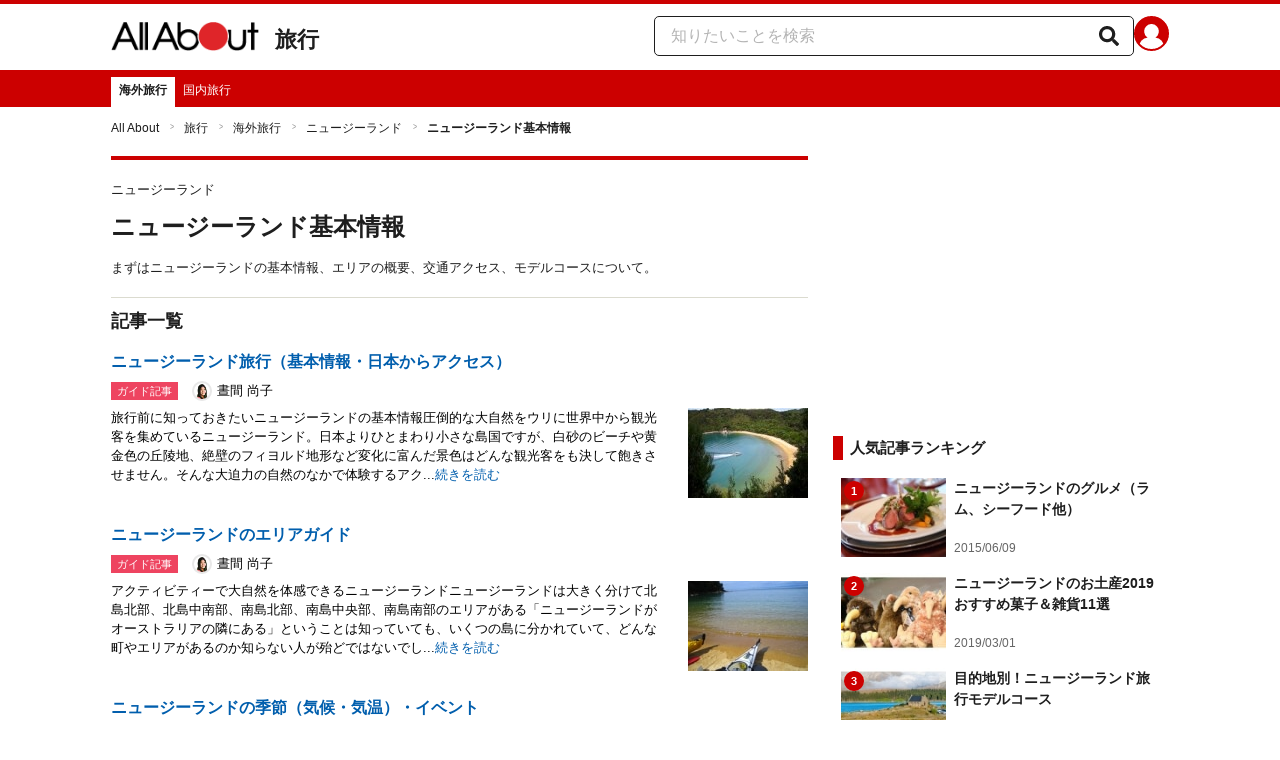

--- FILE ---
content_type: text/html; charset=utf-8
request_url: https://allabout.co.jp/gm/gl/2001/
body_size: 21954
content:
<!DOCTYPE html><html lang="ja"><head><meta charSet="utf-8" data-next-head=""/><meta name="viewport" content="width=1100" data-next-head=""/><meta name="keywords" content="ニュージーランド,治安,航空券,ツアー" data-next-head=""/><meta name="description" content="まずはニュージーランドの基本情報、エリアの概要、交通アクセス、モデルコースについて。" data-next-head=""/><title data-next-head="">ニュージーランド基本情報 [ニュージーランド] All About</title><link rel="apple-touch-icon" href="//img.aacdn.jp/touch/aa/aa_home150_150.png" data-next-head=""/><meta property="fb:app_id" content="127779010635453" data-next-head=""/><meta property="fb:pages" content="146834615367396" data-next-head=""/><meta name="robots" content="noodp, index, follow" data-next-head=""/><link rel="canonical" href="https://allabout.co.jp/gm/gl/2001/" data-next-head=""/><script type="text/javascript" data-next-head="">
              aa = {};
              aa.v = {};
              aa.v.ch_eng = 'abroad';
              aa.v.ch_jp = '海外旅行';
              aa.v.gs_id = '354';
              aa.v.gs_jp = 'ニュージーランド';
              aa.v.ryoiki_eng = 'r_travel';
              aa.v.ryoiki_jp = '旅行';
              aa.v.list_id = '2001';
              aa.v.list_type = '1';
            </script><script type="text/javascript" data-next-head="">
              aa.v.device='pc';
              aa.v.adult_flg = '0';
              aa.v.page_category = 'guidesite';
              aa.v.page_type = 'list';
              aa.v.page_title = 'ニュージーランド基本情報';
              aa.v.service = 'allabout';
            </script><script id="gtm" data-nscript="beforeInteractive">
            window.dataLayer = window.dataLayer || [];
            window.dataLayer.push({ isRearchi: "true" });
            (function(w,d,s,l,i){w[l]=w[l]||[];w[l].push({'gtm.start':
            new Date().getTime(),event:'gtm.js'});var f=d.getElementsByTagName(s)[0],
            j=d.createElement(s),dl=l!='dataLayer'?'&l='+l:'';j.async=true;j.src=
            'https://www.googletagmanager.com/gtm.js?id='+i+dl;f.parentNode.insertBefore(j,f);
            })(window,document,'script','dataLayer','GTM-87VH');
          </script><noscript data-n-css=""></noscript><script defer="" noModule="" src="/_next/static/chunks/polyfills-42372ed130431b0a.js"></script><script src="/_next/static/chunks/webpack-18f05741a3d519cc.js" defer=""></script><script src="/_next/static/chunks/framework-8b0b0e08fcd3360d.js" defer=""></script><script src="/_next/static/chunks/main-ca3824d559d86b17.js" defer=""></script><script src="/_next/static/chunks/pages/_app-e05f867421b85eff.js" defer=""></script><script src="/_next/static/chunks/454e6ae6-cf266b9b861d28ec.js" defer=""></script><script src="/_next/static/chunks/0465ed09-f57fb4220e06eb77.js" defer=""></script><script src="/_next/static/chunks/b28a8588-92427bce0fbc5c48.js" defer=""></script><script src="/_next/static/chunks/a1488f65-e5254862fb055c34.js" defer=""></script><script src="/_next/static/chunks/10a22817-c1ee5f341dea983d.js" defer=""></script><script src="/_next/static/chunks/489b9f9a-6bd6f27897a65abd.js" defer=""></script><script src="/_next/static/chunks/2730-82337e8a1bd183de.js" defer=""></script><script src="/_next/static/chunks/5278-d2b0d11e9809cae1.js" defer=""></script><script src="/_next/static/chunks/1886-b8f4549143be163a.js" defer=""></script><script src="/_next/static/chunks/3366-cfd2262517269b6a.js" defer=""></script><script src="/_next/static/chunks/800-a872f7af112c3f71.js" defer=""></script><script src="/_next/static/chunks/292-85263569e9c9644c.js" defer=""></script><script src="/_next/static/chunks/7202-7409c0b4d4fd2f6b.js" defer=""></script><script src="/_next/static/chunks/4932-afbd97fb095a73cf.js" defer=""></script><script src="/_next/static/chunks/9815-81da0a243e353587.js" defer=""></script><script src="/_next/static/chunks/7889-ee24d07e3796a3bc.js" defer=""></script><script src="/_next/static/chunks/1660-d24982bbebe7bb36.js" defer=""></script><script src="/_next/static/chunks/1089-568f9398d4f1dabe.js" defer=""></script><script src="/_next/static/chunks/pages/gm/gl/%5Bid%5D-94b468ef72445a63.js" defer=""></script><script src="/_next/static/3K6Y65Yr5XLSL7nYyxB8M/_buildManifest.js" defer=""></script><script src="/_next/static/3K6Y65Yr5XLSL7nYyxB8M/_ssgManifest.js" defer=""></script>
                              <script>!function(e){var n="https://s.go-mpulse.net/boomerang/";if("False"=="True")e.BOOMR_config=e.BOOMR_config||{},e.BOOMR_config.PageParams=e.BOOMR_config.PageParams||{},e.BOOMR_config.PageParams.pci=!0,n="https://s2.go-mpulse.net/boomerang/";if(window.BOOMR_API_key="KLLCJ-3YXQ7-D8NBF-R2BAU-XP2MB",function(){function e(){if(!o){var e=document.createElement("script");e.id="boomr-scr-as",e.src=window.BOOMR.url,e.async=!0,i.parentNode.appendChild(e),o=!0}}function t(e){o=!0;var n,t,a,r,d=document,O=window;if(window.BOOMR.snippetMethod=e?"if":"i",t=function(e,n){var t=d.createElement("script");t.id=n||"boomr-if-as",t.src=window.BOOMR.url,BOOMR_lstart=(new Date).getTime(),e=e||d.body,e.appendChild(t)},!window.addEventListener&&window.attachEvent&&navigator.userAgent.match(/MSIE [67]\./))return window.BOOMR.snippetMethod="s",void t(i.parentNode,"boomr-async");a=document.createElement("IFRAME"),a.src="about:blank",a.title="",a.role="presentation",a.loading="eager",r=(a.frameElement||a).style,r.width=0,r.height=0,r.border=0,r.display="none",i.parentNode.appendChild(a);try{O=a.contentWindow,d=O.document.open()}catch(_){n=document.domain,a.src="javascript:var d=document.open();d.domain='"+n+"';void(0);",O=a.contentWindow,d=O.document.open()}if(n)d._boomrl=function(){this.domain=n,t()},d.write("<bo"+"dy onload='document._boomrl();'>");else if(O._boomrl=function(){t()},O.addEventListener)O.addEventListener("load",O._boomrl,!1);else if(O.attachEvent)O.attachEvent("onload",O._boomrl);d.close()}function a(e){window.BOOMR_onload=e&&e.timeStamp||(new Date).getTime()}if(!window.BOOMR||!window.BOOMR.version&&!window.BOOMR.snippetExecuted){window.BOOMR=window.BOOMR||{},window.BOOMR.snippetStart=(new Date).getTime(),window.BOOMR.snippetExecuted=!0,window.BOOMR.snippetVersion=12,window.BOOMR.url=n+"KLLCJ-3YXQ7-D8NBF-R2BAU-XP2MB";var i=document.currentScript||document.getElementsByTagName("script")[0],o=!1,r=document.createElement("link");if(r.relList&&"function"==typeof r.relList.supports&&r.relList.supports("preload")&&"as"in r)window.BOOMR.snippetMethod="p",r.href=window.BOOMR.url,r.rel="preload",r.as="script",r.addEventListener("load",e),r.addEventListener("error",function(){t(!0)}),setTimeout(function(){if(!o)t(!0)},3e3),BOOMR_lstart=(new Date).getTime(),i.parentNode.appendChild(r);else t(!1);if(window.addEventListener)window.addEventListener("load",a,!1);else if(window.attachEvent)window.attachEvent("onload",a)}}(),"".length>0)if(e&&"performance"in e&&e.performance&&"function"==typeof e.performance.setResourceTimingBufferSize)e.performance.setResourceTimingBufferSize();!function(){if(BOOMR=e.BOOMR||{},BOOMR.plugins=BOOMR.plugins||{},!BOOMR.plugins.AK){var n=""=="true"?1:0,t="",a="ck6plkyxgisfk2lnegyq-f-5356741c7-clientnsv4-s.akamaihd.net",i="false"=="true"?2:1,o={"ak.v":"39","ak.cp":"914209","ak.ai":parseInt("585512",10),"ak.ol":"0","ak.cr":9,"ak.ipv":4,"ak.proto":"h2","ak.rid":"19dd2179","ak.r":47394,"ak.a2":n,"ak.m":"b","ak.n":"essl","ak.bpcip":"18.188.245.0","ak.cport":58230,"ak.gh":"23.33.84.201","ak.quicv":"","ak.tlsv":"tls1.3","ak.0rtt":"","ak.0rtt.ed":"","ak.csrc":"-","ak.acc":"","ak.t":"1768759729","ak.ak":"hOBiQwZUYzCg5VSAfCLimQ==XlzSbaD69GuPiRAomT+kj6eggTGnP1YotIvqnb+dyfOsTiO8dsTepc/l9vdvKxto36R7CGmR/H60/4O82iaKyNi3ttJQf9nuDmE8NiXRNAP6GR/eMRFBKbymoQqXRKQT4B1yXOy0GTUhGBuXhFcfZmF2LiqAZi7hoxgylahQ8Afl1EkjD3l43p6bIVqsB1ORMAS22q1L/[base64]","ak.pv":"87","ak.dpoabenc":"","ak.tf":i};if(""!==t)o["ak.ruds"]=t;var r={i:!1,av:function(n){var t="http.initiator";if(n&&(!n[t]||"spa_hard"===n[t]))o["ak.feo"]=void 0!==e.aFeoApplied?1:0,BOOMR.addVar(o)},rv:function(){var e=["ak.bpcip","ak.cport","ak.cr","ak.csrc","ak.gh","ak.ipv","ak.m","ak.n","ak.ol","ak.proto","ak.quicv","ak.tlsv","ak.0rtt","ak.0rtt.ed","ak.r","ak.acc","ak.t","ak.tf"];BOOMR.removeVar(e)}};BOOMR.plugins.AK={akVars:o,akDNSPreFetchDomain:a,init:function(){if(!r.i){var e=BOOMR.subscribe;e("before_beacon",r.av,null,null),e("onbeacon",r.rv,null,null),r.i=!0}return this},is_complete:function(){return!0}}}}()}(window);</script></head><body><noscript><iframe title="gtm" src="https://www.googletagmanager.com/ns.html?id=GTM-87VH" height="0" width="0" style="display:none;visibility:hidden"></iframe></noscript><div id="__next"><style data-emotion="css-global sbijfl">*,::before,::after{box-sizing:border-box;border-style:solid;border-width:0;}html{line-height:1.15;-webkit-text-size-adjust:100%;}body{margin:0;font-family:"メイリオ",Meiryo,YuGothic,"游ゴシック","Hiragino Kaku Gothic Pro",Osaka,"ＭＳ Ｐゴシック","MS PGothic",sans-serif;}main{display:block;}p,table,blockquote,address,pre,iframe,form,figure,dl{margin:0;}h1,h2,h3,h4,h5,h6{font-size:inherit;font-weight:inherit;margin:0;}ul,ol{margin:0;padding:0;list-style:none;}dt{font-weight:bold;}dd{margin-left:0;}hr{box-sizing:content-box;height:0;overflow:visible;border-top-width:1px;margin:0;clear:both;color:inherit;}pre{font-family:monospace,monospace;font-size:inherit;}address{font-style:inherit;}a{background-color:transparent;-webkit-text-decoration:none;text-decoration:none;color:inherit;}abbr[title]{-webkit-text-decoration:underline dotted;text-decoration:underline dotted;}b,strong{font-weight:bolder;}code,kbd,samp{font-family:monospace,monospace;font-size:inherit;}small{font-size:80%;}sub,sup{font-size:75%;line-height:0;position:relative;vertical-align:baseline;}sub{bottom:-0.25em;}sup{top:-0.5em;}svg,img,embed,object,iframe{vertical-align:bottom;}button,input,optgroup,select,textarea{-webkit-appearance:none;-webkit-appearance:none;-moz-appearance:none;-ms-appearance:none;appearance:none;vertical-align:middle;color:inherit;font:inherit;background:transparent;padding:0;margin:0;border-radius:0;text-align:inherit;text-transform:inherit;}[type="checkbox"]{-webkit-appearance:checkbox;-webkit-appearance:checkbox;-moz-appearance:checkbox;-ms-appearance:checkbox;appearance:checkbox;}[type="radio"]{-webkit-appearance:radio;-webkit-appearance:radio;-moz-appearance:radio;-ms-appearance:radio;appearance:radio;}button,[type="button"],[type="reset"],[type="submit"]{cursor:pointer;}button:disabled,[type="button"]:disabled,[type="reset"]:disabled,[type="submit"]:disabled{cursor:default;}:-moz-focusring{outline:auto;}select:disabled{opacity:inherit;}option{padding:0;}fieldset{margin:0;padding:0;min-width:0;}legend{padding:0;}progress{vertical-align:baseline;}textarea{overflow:auto;}[type="number"]::-webkit-inner-spin-button,[type="number"]::-webkit-outer-spin-button{height:auto;}[type="search"]{outline-offset:-2px;}[type="search"]::-webkit-search-decoration{-webkit-appearance:none;}::-webkit-file-upload-button{-webkit-appearance:button;font:inherit;}label[for]{cursor:pointer;}details{display:block;}summary{display:-webkit-box;display:-webkit-list-item;display:-ms-list-itembox;display:list-item;}[contenteditable]:focus{outline:auto;}table{border-color:inherit;border-collapse:collapse;}caption{text-align:left;}td,th{vertical-align:top;padding:0;}th{text-align:left;font-weight:bold;}html{font-size:16px;}body{font-family:"メイリオ",Meiryo,YuGothic,"游ゴシック","Hiragino Kaku Gothic Pro",Osaka,"ＭＳ Ｐゴシック","MS PGothic",sans-serif;line-height:1.5;background:#fff;color:#1e1e1e;word-wrap:break-word;min-width:1058px;}a{color:#005ead;-webkit-text-decoration:none;text-decoration:none;}a:hover{-webkit-text-decoration:underline;text-decoration:underline;}img{max-width:100%;vertical-align:bottom;-ms-interpolation-mode:bicubic;}a:hover img.trans,a.trans:hover{cursor:pointer;opacity:0.7;-webkit-filter:alpha(opacity=70);filter:alpha(opacity=70);}</style><style data-emotion="css u50aa3">.css-u50aa3{min-width:1058px;}</style><div class="css-u50aa3"><style data-emotion="css nzfbnz">.css-nzfbnz{border-top:4px solid #cc0000;}</style><header role="banner" data-tracking-zone="modules-common-header" class="css-nzfbnz"><style data-emotion="css 1lz4wh1">.css-1lz4wh1{display:-webkit-box;display:-webkit-flex;display:-ms-flexbox;display:flex;-webkit-box-pack:justify;-webkit-justify-content:space-between;justify-content:space-between;padding:12px 0;width:1058px;margin:0 auto;}</style><div class="css-1lz4wh1"><style data-emotion="css bdl97">.css-bdl97{padding-top:6px;display:-webkit-box;display:-webkit-flex;display:-ms-flexbox;display:flex;}</style><div data-tracking-zone="modules-common-header-parts-logo" class="css-bdl97"><a aria-label="All About オールアバウト" href="/"><style data-emotion="css 3qtz1w">.css-3qtz1w{max-width:100%;vertical-align:bottom;}</style><div class="css-3qtz1w"><img alt="All About オールアバウト" loading="lazy" width="148" height="29" decoding="async" data-nimg="1" style="color:transparent" src="https://img.aacdn.jp/allabout/common/aa-logo.png"/></div></a><style data-emotion="css 9okqyn">.css-9okqyn{display:-webkit-box;display:-webkit-flex;display:-ms-flexbox;display:flex;-webkit-align-items:center;-webkit-box-align:center;-ms-flex-align:center;align-items:center;margin-left:16px;line-height:1;font-size:22px;font-weight:bold;color:#1e1e1e;}.css-9okqyn:hover{-webkit-text-decoration:none;text-decoration:none;}</style><a class="css-9okqyn" href="/r_travel/">旅行</a></div><style data-emotion="css kl5uk3">.css-kl5uk3{display:-webkit-box;display:-webkit-flex;display:-ms-flexbox;display:flex;gap:20px;}</style><div class="css-kl5uk3"><div data-tracking-zone="parts-common-searchForm" class="css-kl5uk3"><style data-emotion="css 79elbk">.css-79elbk{position:relative;}</style><form class="css-79elbk"><style data-emotion="css edtxkx">.css-edtxkx{display:block;border-radius:5px;box-sizing:border-box;border:1px solid #1e1e1e;width:480px;height:40px;padding:0 50px 0 16px;line-height:40px;background:#fff;}.css-edtxkx::-webkit-input-placeholder{color:#b4b4b4;}.css-edtxkx::-moz-placeholder{color:#b4b4b4;}.css-edtxkx:-ms-input-placeholder{color:#b4b4b4;}.css-edtxkx::placeholder{color:#b4b4b4;}</style><input type="text" placeholder="知りたいことを検索" class="css-edtxkx" value=""/><style data-emotion="css 1oo56x6">.css-1oo56x6{display:block;position:absolute;top:0;right:15px;width:20px;height:40px;font-size:20px;line-height:20px;}.css-1oo56x6:hover{opacity:0.8;}</style><button aria-label="知りたいことを検索" type="submit" class="css-1oo56x6"><svg stroke="currentColor" fill="currentColor" stroke-width="0" viewBox="0 0 512 512" height="1em" width="1em" xmlns="http://www.w3.org/2000/svg"><path d="M505 442.7L405.3 343c-4.5-4.5-10.6-7-17-7H372c27.6-35.3 44-79.7 44-128C416 93.1 322.9 0 208 0S0 93.1 0 208s93.1 208 208 208c48.3 0 92.7-16.4 128-44v16.3c0 6.4 2.5 12.5 7 17l99.7 99.7c9.4 9.4 24.6 9.4 33.9 0l28.3-28.3c9.4-9.4 9.4-24.6.1-34zM208 336c-70.7 0-128-57.2-128-128 0-70.7 57.2-128 128-128 70.7 0 128 57.2 128 128 0 70.7-57.2 128-128 128z"></path></svg></button></form></div><a href="https://allabout.co.jp/membership/login?utm_source=allabout&amp;utm_medium=referral&amp;utm_campaign=id_login" aria-label="All About ID" data-tracking-zone="parts-common-userIcon"><style data-emotion="css 8zt265">.css-8zt265{display:inline-block;border-radius:50%;width:35px;height:35px;background:#cc0000;background-image:url(https://img.aacdn.jp/allabout/common/user_icon.svg);background-repeat:no-repeat;position:relative;-webkit-background-position:left 3px bottom -8px;background-position:left 3px bottom -8px;-webkit-background-size:25px auto;background-size:25px auto;border:#cc0000 solid 2px;box-sizing:border-box;}</style><span class="css-8zt265"></span></a></div></div></header><style data-emotion="css 1lqqlin">.css-1lqqlin{background:#cc0000;}</style><nav role="navigation" data-tracking-zone="modules-common-navigation-channel" class="css-1lqqlin"><style data-emotion="css yqa7mu">.css-yqa7mu{width:1058px;display:-webkit-box;display:-webkit-flex;display:-ms-flexbox;display:flex;-webkit-box-flex-wrap:wrap;-webkit-flex-wrap:wrap;-ms-flex-wrap:wrap;flex-wrap:wrap;padding-top:7px;margin:0 auto;letter-spacing:-0.4em;}</style><ul class="css-yqa7mu"><style data-emotion="css 5fz372">.css-5fz372{letter-spacing:normal;vertical-align:top;}</style><li class="css-5fz372"><style data-emotion="css zxesj6">.css-zxesj6{display:block;white-space:nowrap;line-height:1;font-size:12px;height:30px;padding:7px 8px 0;font-weight:bold;color:#1e1e1e;background:#fff;}.css-zxesj6:hover{cursor:pointer;-webkit-text-decoration:none;text-decoration:none;}</style><a class="css-zxesj6" href="/abroad/">海外旅行</a></li><li class="css-5fz372"><style data-emotion="css 14td9p7">.css-14td9p7{display:block;white-space:nowrap;line-height:1;font-size:12px;height:30px;padding:7px 8px 0;color:#fff;}.css-14td9p7:hover{cursor:pointer;-webkit-text-decoration:none;text-decoration:none;font-weight:bold;color:#1e1e1e;background:#fff;}</style><a class="css-14td9p7" href="/domestic/">国内旅行</a></li></ul></nav><style data-emotion="css u70vtz">.css-u70vtz{margin:0 auto;width:1058px;}</style><nav data-tracking-zone="parts-common-breadcrumbList" class="css-u70vtz"><style data-emotion="css 1b9xjm1">.css-1b9xjm1{font-size:12px;margin-bottom:12px;padding-top:12px;}</style><ol class="css-1b9xjm1"><style data-emotion="css 1wa08kx">.css-1wa08kx{position:relative;display:inline-block;padding-right:17px;margin-right:8px;}.css-1wa08kx:after{position:absolute;display:inline-block;content:">";color:#999;top:-1px;right:0;-webkit-transform:scaleX(0.6);-moz-transform:scaleX(0.6);-ms-transform:scaleX(0.6);transform:scaleX(0.6);}.css-1wa08kx:last-child{font-weight:bold;padding-right:0px;margin-right:0px;}.css-1wa08kx:last-child:after{content:"";}</style><li class="css-1wa08kx"><style data-emotion="css 179v843">.css-179v843{color:#1e1e1e;}</style><a class="css-179v843" href="/">All About</a></li><li class="css-1wa08kx"><a class="css-179v843" href="/r_travel/">旅行</a></li><li class="css-1wa08kx"><a class="css-179v843" href="/abroad/">海外旅行</a></li><li class="css-1wa08kx"><a class="css-179v843" href="/gm/gt/354/">ニュージーランド</a></li><li class="css-1wa08kx">ニュージーランド基本情報</li></ol></nav><style data-emotion="css 31h5fp">.css-31h5fp{width:1058px;display:-webkit-box;display:-webkit-flex;display:-ms-flexbox;display:flex;padding-top:7px;padding-bottom:12px;margin:0 auto;-webkit-box-pack:justify;-webkit-justify-content:space-between;justify-content:space-between;}</style><div class="css-31h5fp"><style data-emotion="css ko6ha3">.css-ko6ha3{width:697px;}</style><main class="css-ko6ha3"><div class="css-nzfbnz"><style data-emotion="css scavcu">.css-scavcu{margin:10px 0 20px;}</style><div class="css-scavcu"><style data-emotion="css sq4ju6">.css-sq4ju6{padding:10px 0;}</style><div class="css-sq4ju6"><style data-emotion="css 128nlh6">.css-128nlh6{font-size:13px;}</style><p data-tracking-zone="parts-common-contentsSubTitle" class="css-128nlh6">ニュージーランド</p></div><style data-emotion="css 1ytrtng">.css-1ytrtng{font-size:24px;font-weight:bold;}</style><h1 data-tracking-zone="parts-common-contentsTitle" class="css-1ytrtng">ニュージーランド基本情報</h1><style data-emotion="css 1vdq46e">.css-1vdq46e{margin-top:13px;}</style><div class="css-1vdq46e"><p data-tracking-zone="modules-guidesite-contentsTitleLead-contentList" class="css-128nlh6">まずはニュージーランドの基本情報、エリアの概要、交通アクセス、モデルコースについて。</p></div></div><style data-emotion="css 1a7287">.css-1a7287{border-top:1px solid #dbdbcf;margin-bottom:20px;}</style><section data-tracking-zone="modules-guidesite-mainContents-guideContentList" class="css-1a7287"><style data-emotion="css 14gai7x">.css-14gai7x{margin-bottom:5px;padding:10px 0;}</style><div class="css-14gai7x"><style data-emotion="css 1hmppls">.css-1hmppls{font-size:18px;font-weight:bold;}</style><h2 class="css-1hmppls">記事一覧</h2></div><ul><style data-emotion="css d2znx6">.css-d2znx6{margin-bottom:25px;}</style><li data-tracking-zone="modules-guidesite-mainContents-guideContentList-parts-listItemOfContent" class="css-d2znx6"><style data-emotion="css igogqy">.css-igogqy{text-align:left;display:block;}.css-igogqy:hover{opacity:0.7;-webkit-text-decoration:none;text-decoration:none;}.css-igogqy:hover .title,.css-igogqy:hover .readMore{-webkit-text-decoration:underline;text-decoration:underline;}</style><a class="css-igogqy" href="/gm/gc/2748/"><style data-emotion="css f2wuu9">.css-f2wuu9{display:grid;grid-template-columns:1fr 160px;margin-bottom:5px;font-weight:bold;}</style><div class="css-f2wuu9"><style data-emotion="css in3yi3">.css-in3yi3{font-weight:bold;}</style><p class="title css-in3yi3" data-tracking-zone="parts-common-listItemTitle">ニュージーランド旅行（基本情報・日本からアクセス）</p></div><style data-emotion="css rqrb7m">.css-rqrb7m{-webkit-align-items:center;-webkit-box-align:center;-ms-flex-align:center;align-items:center;display:-webkit-box;display:-webkit-flex;display:-ms-flexbox;display:flex;margin:3px 0 5px;}</style><div class="css-rqrb7m"><style data-emotion="css znkeyg">.css-znkeyg{display:inline-block;height:18px;font-size:11px;color:white;padding:1px 6px;background-color:#ee4460;}</style><div data-tracking-zone="parts-common-contentLabel" class="css-znkeyg">ガイド記事</div><style data-emotion="css 1qhmto6">.css-1qhmto6{margin-left:12px;}</style><div class="css-1qhmto6"><span data-tracking-zone="modules-guidesite-mainContents-guideContentList-parts-listItemGuide"><style data-emotion="css 1rej7vx">.css-1rej7vx{border:2px solid #e8e8e8;border-radius:50%;margin:2px;}</style><img alt="晝間 尚子" loading="lazy" width="20" height="20" decoding="async" data-nimg="1" class="css-1rej7vx" style="color:transparent" src="https://imgcp.aacdn.jp/img-a/30/30/img-org/201107/all/guide/111/guide-111-30-30.gif"/><style data-emotion="css r0ocub">.css-r0ocub{color:black;font-size:13px;padding-left:3px;vertical-align:1px;}</style><span class="css-r0ocub">晝間 尚子</span></span></div></div><style data-emotion="css lg4hzr">.css-lg4hzr{display:grid;grid-template-columns:1fr 120px;}</style><div class="css-lg4hzr"><style data-emotion="css 8h56gk">.css-8h56gk{color:black;font-size:13px;margin-right:20px;}</style><p class="css-8h56gk">旅行前に知っておきたいニュージーランドの基本情報圧倒的な大自然をウリに世界中から観光客を集めているニュージーランド。日本よりひとまわり小さな島国ですが、白砂のビーチや黄金色の丘陵地、絶壁のフィヨルド地形など変化に富んだ景色はどんな観光客をも決して飽きさせません。そんな大迫力の自然のなかで体験するアク...<style data-emotion="css 1ezx8v">.css-1ezx8v{font-size:13px;color:#005ead;}</style><span class="readMore css-1ezx8v">続きを読む</span></p><img alt="ニュージーランド旅行（基本情報・日本からアクセス）" loading="lazy" width="120" height="90" decoding="async" data-nimg="1" style="color:transparent" src="https://imgcp.aacdn.jp/img-a/120/auto/aa/gm/article/2/7/4/8/topimg.jpg"/></div></a></li><li data-tracking-zone="modules-guidesite-mainContents-guideContentList-parts-listItemOfContent" class="css-d2znx6"><a class="css-igogqy" href="/gm/gc/2740/"><div class="css-f2wuu9"><p class="title css-in3yi3" data-tracking-zone="parts-common-listItemTitle">ニュージーランドのエリアガイド</p></div><div class="css-rqrb7m"><div data-tracking-zone="parts-common-contentLabel" class="css-znkeyg">ガイド記事</div><div class="css-1qhmto6"><span data-tracking-zone="modules-guidesite-mainContents-guideContentList-parts-listItemGuide"><img alt="晝間 尚子" loading="lazy" width="20" height="20" decoding="async" data-nimg="1" class="css-1rej7vx" style="color:transparent" src="https://imgcp.aacdn.jp/img-a/30/30/img-org/201107/all/guide/111/guide-111-30-30.gif"/><span class="css-r0ocub">晝間 尚子</span></span></div></div><div class="css-lg4hzr"><p class="css-8h56gk">アクティビティーで大自然を体感できるニュージーランドニュージーランドは大きく分けて北島北部、北島中南部、南島北部、南島中央部、南島南部のエリアがある「ニュージーランドがオーストラリアの隣にある」ということは知っていても、いくつの島に分かれていて、どんな町やエリアがあるのか知らない人が殆どではないでし...<span class="readMore css-1ezx8v">続きを読む</span></p><img alt="ニュージーランドのエリアガイド" loading="lazy" width="120" height="90" decoding="async" data-nimg="1" style="color:transparent" src="https://imgcp.aacdn.jp/img-a/120/auto/aa/gm/article/2/7/4/0/topimg.jpg"/></div></a></li><li data-tracking-zone="modules-guidesite-mainContents-guideContentList-parts-listItemOfContent" class="css-d2znx6"><a class="css-igogqy" href="/gm/gc/19073/"><div class="css-f2wuu9"><p class="title css-in3yi3" data-tracking-zone="parts-common-listItemTitle">ニュージーランドの季節（気候・気温）・イベント</p></div><div class="css-rqrb7m"><div data-tracking-zone="parts-common-contentLabel" class="css-znkeyg">ガイド記事</div><div class="css-1qhmto6"><span data-tracking-zone="modules-guidesite-mainContents-guideContentList-parts-listItemGuide"><img alt="晝間 尚子" loading="lazy" width="20" height="20" decoding="async" data-nimg="1" class="css-1rej7vx" style="color:transparent" src="https://imgcp.aacdn.jp/img-a/30/30/img-org/201107/all/guide/111/guide-111-30-30.gif"/><span class="css-r0ocub">晝間 尚子</span></span></div></div><div class="css-lg4hzr"><p class="css-8h56gk">ベストシーズンはいつ？ニュージーランドの1年四季が美しいニュージーランドの景色。秋の紅葉は写真にぜひ収めたい©ニュージーランド政府観光局そもそも、南半球にあるニュージーランドでは、日本とは季節が逆になるため、つい春夏秋冬を勘違いしてしまいがち。さらに、「1日の中に四季がある！」と言われるほど1日の気...<span class="readMore css-1ezx8v">続きを読む</span></p><img alt="ニュージーランドの季節（気候・気温）・イベント" loading="lazy" width="120" height="90" decoding="async" data-nimg="1" style="color:transparent" src="https://imgcp.aacdn.jp/img-a/120/auto/aa/gm/article/1/9/0/7/3/topimg.jpg"/></div></a></li><li data-tracking-zone="modules-guidesite-mainContents-guideContentList-parts-listItemOfContent" class="css-d2znx6"><a class="css-igogqy" href="/gm/gc/457043/"><div class="css-f2wuu9"><p class="title css-in3yi3" data-tracking-zone="parts-common-listItemTitle">ニュージーランドの電気・電圧・プラグ事情</p></div><div class="css-rqrb7m"><div data-tracking-zone="parts-common-contentLabel" class="css-znkeyg">ガイド記事</div><div class="css-1qhmto6"><span data-tracking-zone="modules-guidesite-mainContents-guideContentList-parts-listItemGuide"><img alt="晝間 尚子" loading="lazy" width="20" height="20" decoding="async" data-nimg="1" class="css-1rej7vx" style="color:transparent" src="https://imgcp.aacdn.jp/img-a/30/30/img-org/201107/all/guide/111/guide-111-30-30.gif"/><span class="css-r0ocub">晝間 尚子</span></span></div></div><div class="css-lg4hzr"><p class="css-8h56gk">ニュージーランドの電圧は230～240Vニュージーランドの電圧は230-240V電圧は国によって異なり、ニュージーランドでは全国共通で230～240Vで周波数は50Hzです。日本の100V対応製品はそのまま使うと故障のリスクもありますし、場合によっては火花が出ることもあるので気を付けましょう。最近の...<span class="readMore css-1ezx8v">続きを読む</span></p><img alt="ニュージーランドの電気・電圧・プラグ事情" loading="lazy" width="120" height="90" decoding="async" data-nimg="1" style="color:transparent" src="https://imgcp.aacdn.jp/img-a/120/auto/aa/gm/article/4/5/7/0/4/3/topimg.jpg"/></div></a></li><li data-tracking-zone="modules-guidesite-mainContents-guideContentList-parts-listItemOfContent" class="css-d2znx6"><a class="css-igogqy" href="/gm/gc/44370/"><div class="css-f2wuu9"><p class="title css-in3yi3" data-tracking-zone="parts-common-listItemTitle">ニュージーランド航空券</p></div><div class="css-rqrb7m"><div data-tracking-zone="parts-common-contentLabel" class="css-znkeyg">ガイド記事</div><div class="css-1qhmto6"><span data-tracking-zone="modules-guidesite-mainContents-guideContentList-parts-listItemGuide"><img alt="晝間 尚子" loading="lazy" width="20" height="20" decoding="async" data-nimg="1" class="css-1rej7vx" style="color:transparent" src="https://imgcp.aacdn.jp/img-a/30/30/img-org/201107/all/guide/111/guide-111-30-30.gif"/><span class="css-r0ocub">晝間 尚子</span></span></div></div><div class="css-lg4hzr"><p class="css-8h56gk">ニュージーランド行きおすすめ航空券ニュージーランド上空。窓からの景色がどんどん変わっていくパッケージツアーではなく、ニュージーランド旅行を自分で計画した場合、旅行計画の第一歩は航空券の予約から。日本から11時間以上かかるからこそ、航空会社は慎重に選びたいもの。ニュージーランド行きの航空券選びの参考に...<span class="readMore css-1ezx8v">続きを読む</span></p><img alt="ニュージーランド航空券" loading="lazy" width="120" height="90" decoding="async" data-nimg="1" style="color:transparent" src="https://imgcp.aacdn.jp/img-a/120/auto/aa/gm/article/4/4/3/7/0/topimg.jpg"/></div></a></li><li data-tracking-zone="modules-guidesite-mainContents-guideContentList-parts-listItemOfContent" class="css-d2znx6"><a class="css-igogqy" href="/gm/gc/186911/"><div class="css-f2wuu9"><p class="title css-in3yi3" data-tracking-zone="parts-common-listItemTitle">ニュージーランドの治安</p></div><div class="css-rqrb7m"><div data-tracking-zone="parts-common-contentLabel" class="css-znkeyg">ガイド記事</div><div class="css-1qhmto6"><span data-tracking-zone="modules-guidesite-mainContents-guideContentList-parts-listItemGuide"><img alt="晝間 尚子" loading="lazy" width="20" height="20" decoding="async" data-nimg="1" class="css-1rej7vx" style="color:transparent" src="https://imgcp.aacdn.jp/img-a/30/30/img-org/201107/all/guide/111/guide-111-30-30.gif"/><span class="css-r0ocub">晝間 尚子</span></span></div></div><div class="css-lg4hzr"><p class="css-8h56gk">ニュージーランドは安全？夜にバーなどに出かけるときには荷物をしっかり持ちたいニュージーランドは大自然が多く残る農産国。町を少し離れれば、のどかな牧草風景が広がり、人々もおおらかで治安が良く、とても安全な国というイメージがあります。でも実際には、日本と比べると空き巣や置き引き、車上荒しなどの軽犯罪が多...<span class="readMore css-1ezx8v">続きを読む</span></p><img alt="ニュージーランドの治安" loading="lazy" width="120" height="90" decoding="async" data-nimg="1" style="color:transparent" src="https://imgcp.aacdn.jp/img-a/120/auto/aa/gm/article/1/8/6/9/1/1/topimg.jpg"/></div></a></li><li data-tracking-zone="modules-guidesite-mainContents-guideContentList-parts-listItemOfContent" class="css-d2znx6"><a class="css-igogqy" href="/gm/gc/186912/"><div class="css-f2wuu9"><p class="title css-in3yi3" data-tracking-zone="parts-common-listItemTitle">ニュージーランドの防犯対策</p></div><div class="css-rqrb7m"><div data-tracking-zone="parts-common-contentLabel" class="css-znkeyg">ガイド記事</div><div class="css-1qhmto6"><span data-tracking-zone="modules-guidesite-mainContents-guideContentList-parts-listItemGuide"><img alt="晝間 尚子" loading="lazy" width="20" height="20" decoding="async" data-nimg="1" class="css-1rej7vx" style="color:transparent" src="https://imgcp.aacdn.jp/img-a/30/30/img-org/201107/all/guide/111/guide-111-30-30.gif"/><span class="css-r0ocub">晝間 尚子</span></span></div></div><div class="css-lg4hzr"><p class="css-8h56gk">ニュージーランドで被害にあわないためにはニュージーランドの警察警察、救急、消防は111ニュージーランドはのどかでとても安全な国というイメージがありますが、それは世界的に見れば……という話で、日本と比べると決して安全とは言えません。巨悪犯罪などはほとんどないものの、空き巣や置き引きなど軽犯罪の確率は日...<span class="readMore css-1ezx8v">続きを読む</span></p><img alt="ニュージーランドの防犯対策" loading="lazy" width="120" height="90" decoding="async" data-nimg="1" style="color:transparent" src="https://imgcp.aacdn.jp/img-a/120/auto/aa/gm/article/1/8/6/9/1/2/topimg.jpg"/></div></a></li><li data-tracking-zone="modules-guidesite-mainContents-guideContentList-parts-listItemOfContent" class="css-d2znx6"><a class="css-igogqy" href="/gm/gc/423022/"><div class="css-f2wuu9"><p class="title css-in3yi3" data-tracking-zone="parts-common-listItemTitle">ニュージーランドのWi-Fi事情</p></div><div class="css-rqrb7m"><div data-tracking-zone="parts-common-contentLabel" class="css-znkeyg">ガイド記事</div><div class="css-1qhmto6"><span data-tracking-zone="modules-guidesite-mainContents-guideContentList-parts-listItemGuide"><img alt="晝間 尚子" loading="lazy" width="20" height="20" decoding="async" data-nimg="1" class="css-1rej7vx" style="color:transparent" src="https://imgcp.aacdn.jp/img-a/30/30/img-org/201107/all/guide/111/guide-111-30-30.gif"/><span class="css-r0ocub">晝間 尚子</span></span></div></div><div class="css-lg4hzr"><p class="css-8h56gk">知っておきたい、ニュージーランドのWi-Fi事情カフェで注文すれば無料でWi-Fiを使える所もニュージーランドを旅行中、スマートフォンやタブレットでさくっと知りたい情報を検索できると、とっても便利ですよね！ニュージーランドのWi-Fi（無線LAN）は、まだまだ十分とは言えませんが、徐々に無料で接続で...<span class="readMore css-1ezx8v">続きを読む</span></p><img alt="ニュージーランドのWi-Fi事情" loading="lazy" width="120" height="90" decoding="async" data-nimg="1" style="color:transparent" src="https://imgcp.aacdn.jp/img-a/120/auto/aa/gm/article/4/2/3/0/2/2/topimg.jpg"/></div></a></li><li data-tracking-zone="modules-guidesite-mainContents-guideContentList-parts-listItemOfContent" class="css-d2znx6"><a class="css-igogqy" href="/gm/gc/463161/"><div class="css-f2wuu9"><p class="title css-in3yi3" data-tracking-zone="parts-common-listItemTitle">ニュージーランドのトイレ事情</p></div><div class="css-rqrb7m"><div data-tracking-zone="parts-common-contentLabel" class="css-znkeyg">ガイド記事</div><div class="css-1qhmto6"><span data-tracking-zone="modules-guidesite-mainContents-guideContentList-parts-listItemGuide"><img alt="晝間 尚子" loading="lazy" width="20" height="20" decoding="async" data-nimg="1" class="css-1rej7vx" style="color:transparent" src="https://imgcp.aacdn.jp/img-a/30/30/img-org/201107/all/guide/111/guide-111-30-30.gif"/><span class="css-r0ocub">晝間 尚子</span></span></div></div><div class="css-lg4hzr"><p class="css-8h56gk">ニュージーランドのトイレは日本とほぼ一緒！日本とあまり変わらないので違和感なく使えるニュージーランドのトイレニュージーランドのトイレは、ごく普通の洋式で水洗式タイプです。シンプルなつくりで、日本のように温かい便座やウォッシュレットはありませんが、多くのトイレはしっかりと管理されており、清潔に保たれて...<span class="readMore css-1ezx8v">続きを読む</span></p><img alt="ニュージーランドのトイレ事情" loading="lazy" width="120" height="90" decoding="async" data-nimg="1" style="color:transparent" src="https://imgcp.aacdn.jp/img-a/120/auto/aa/gm/article/4/6/3/1/6/1/201603251055/topimg.jpg"/></div></a></li><li data-tracking-zone="modules-guidesite-mainContents-guideContentList-parts-listItemOfContent" class="css-d2znx6"><a class="css-igogqy" href="/gm/gc/426428/"><div class="css-f2wuu9"><p class="title css-in3yi3" data-tracking-zone="parts-common-listItemTitle">ニュージーランド航空</p></div><div class="css-rqrb7m"><div data-tracking-zone="parts-common-contentLabel" class="css-znkeyg">ガイド記事</div><div class="css-1qhmto6"><span data-tracking-zone="modules-guidesite-mainContents-guideContentList-parts-listItemGuide"><img alt="晝間 尚子" loading="lazy" width="20" height="20" decoding="async" data-nimg="1" class="css-1rej7vx" style="color:transparent" src="https://imgcp.aacdn.jp/img-a/30/30/img-org/201107/all/guide/111/guide-111-30-30.gif"/><span class="css-r0ocub">晝間 尚子</span></span></div></div><div class="css-lg4hzr"><p class="css-8h56gk">直行便のニュージーランド航空で時間を最大限に利用！日本から唯一の直行便を運航しているニュージーランド航空大自然に囲まれた島国、ニュージーランド。日本からはパッケージツアーで行くのが一般的ですが、パーケージツアーを使わずに旅行するなら、旅行計画の第一歩は航空券の予約から。日本から11時間以上かかるから...<span class="readMore css-1ezx8v">続きを読む</span></p><img alt="ニュージーランド航空" loading="lazy" width="120" height="90" decoding="async" data-nimg="1" style="color:transparent" src="https://imgcp.aacdn.jp/img-a/120/auto/aa/gm/article/4/2/6/4/2/8/topimg.jpg"/></div></a></li></ul></section></div></main><style data-emotion="css fsi5rt">.css-fsi5rt{width:336px;display:-webkit-box;display:-webkit-flex;display:-ms-flexbox;display:flex;}</style><div class="css-fsi5rt"><style data-emotion="css a9o0zt">.css-a9o0zt{width:100%;position:static;bottom:none;-webkit-align-self:flex-start;-ms-flex-item-align:flex-start;align-self:flex-start;}</style><div data-tracking-zone="modules-common-sideBar" class="css-a9o0zt"><aside><style data-emotion="css 1xn3edc">.css-1xn3edc{margin-bottom:30px;}</style><div class="css-1xn3edc"><style data-emotion="css 1siruem">.css-1siruem{min-height:250px;text-align:center;}.css-1siruem iframe{max-width:100%;}</style><div id="sys-ac266" data-tracking-zone="parts-common-adFirstRectangle" class="css-1siruem"></div></div><style data-emotion="css 1en0t3h">.css-1en0t3h{margin:0 0 20px;}</style><div class="css-1en0t3h"><section data-tracking-zone="modules-common-dailyGuidesiteContentRankingWithThumbnail"><style data-emotion="css 5lkx7c">.css-5lkx7c{padding:1px 3px 1px 7px;margin-bottom:10px;font-size:15px;font-weight:bold;border-left:10px solid #cc0000;}</style><h2 class="css-5lkx7c">人気記事ランキング</h2><ul><li><style data-emotion="css hao28m">.css-hao28m{display:-webkit-box;display:-webkit-flex;display:-ms-flexbox;display:flex;padding:8px;}.css-hao28m:hover{-webkit-text-decoration:underline #000;text-decoration:underline #000;opacity:0.7;}</style><a class="css-hao28m" href="/gm/gc/18872/"><style data-emotion="css gmuwbf">.css-gmuwbf{display:-webkit-box;display:-webkit-flex;display:-ms-flexbox;display:flex;-webkit-align-items:center;-webkit-box-align:center;-ms-flex-align:center;align-items:center;-webkit-box-pack:center;-ms-flex-pack:center;-webkit-justify-content:center;justify-content:center;}</style><div class="css-gmuwbf"><style data-emotion="css lk4eog">.css-lk4eog{width:105px;height:79px;position:relative;}</style><div class="css-lk4eog"><style data-emotion="css 193ykte">.css-193ykte{z-index:1;position:absolute;top:3px;left:3px;border-radius:50%;width:20px;text-align:center;font-size:0.67rem;font-weight:bold;line-height:20px;color:#fff;background:#cc0000;}</style><div class="css-193ykte">1</div><img alt="ニュージーランドのグルメ（ラム、シーフード他）" loading="lazy" width="105" height="79" decoding="async" data-nimg="1" style="color:transparent" src="https://imgcp.aacdn.jp/img-a/auto/auto/aa/gm/article/1/8/8/7/2/topimg.jpg"/></div></div><style data-emotion="css bozudn">.css-bozudn{padding-left:8px;display:-webkit-box;display:-webkit-flex;display:-ms-flexbox;display:flex;-webkit-box-flex-flow:column;-webkit-flex-flow:column;-ms-flex-flow:column;flex-flow:column;-webkit-box-pack:justify;-webkit-justify-content:space-between;justify-content:space-between;}</style><div class="css-bozudn"><style data-emotion="css lw73l5">.css-lw73l5{font-weight:bold;color:#1e1e1e;font-size:14px;}</style><div class="css-lw73l5">ニュージーランドのグルメ（ラム、シーフード他）</div><style data-emotion="css su8bty">.css-su8bty{color:#666;font-size:12px;margin-top:8px;}</style><div class="css-su8bty">2015/06/09</div></div></a></li><li><a class="css-hao28m" href="/gm/gc/7073/"><div class="css-gmuwbf"><div class="css-lk4eog"><div class="css-193ykte">2</div><img alt="ニュージーランドのお土産2019おすすめ菓子＆雑貨11選" loading="lazy" width="105" height="79" decoding="async" data-nimg="1" style="color:transparent" src="https://imgcp.aacdn.jp/img-a/auto/auto/aa/gm/article/7/0/7/3/1551343094/topimg.jpeg"/></div></div><div class="css-bozudn"><div class="css-lw73l5">ニュージーランドのお土産2019おすすめ菓子＆雑貨11選</div><div class="css-su8bty">2019/03/01</div></div></a></li><li><a class="css-hao28m" href="/gm/gc/178119/"><div class="css-gmuwbf"><div class="css-lk4eog"><div class="css-193ykte">3</div><img alt="目的地別！ニュージーランド旅行モデルコース" loading="lazy" width="105" height="79" decoding="async" data-nimg="1" style="color:transparent" src="https://imgcp.aacdn.jp/img-a/auto/auto/aa/gm/article/1/7/8/1/1/9/201708141741/topimg.jpg"/></div></div><div class="css-bozudn"><div class="css-lw73l5">目的地別！ニュージーランド旅行モデルコース</div><div class="css-su8bty">2017/08/14</div></div></a></li><li><a class="css-hao28m" href="/gm/gc/463161/"><div class="css-gmuwbf"><div class="css-lk4eog"><div class="css-193ykte">4</div><img alt="ニュージーランドのトイレ事情" loading="lazy" width="105" height="79" decoding="async" data-nimg="1" style="color:transparent" src="https://imgcp.aacdn.jp/img-a/auto/auto/aa/gm/article/4/6/3/1/6/1/201603251055/topimg.jpg"/></div></div><div class="css-bozudn"><div class="css-lw73l5">ニュージーランドのトイレ事情</div><div class="css-su8bty">2017/11/08</div></div></a></li><li><a class="css-hao28m" href="/gm/gc/22587/"><div class="css-gmuwbf"><div class="css-lk4eog"><div class="css-193ykte">5</div><img alt="2019年クライストチャーチの観光おすすめスポット10選" loading="lazy" width="105" height="79" decoding="async" data-nimg="1" style="color:transparent" src="https://imgcp.aacdn.jp/img-a/auto/auto/aa/gm/article/2/2/5/8/7/topimg.jpg"/></div></div><div class="css-bozudn"><div class="css-lw73l5">2019年クライストチャーチの観光おすすめスポット10選</div><div class="css-su8bty">2019/03/08</div></div></a></li></ul><style data-emotion="css hpgf8j">.css-hpgf8j{padding:8px;}</style><div class="css-hpgf8j"><style data-emotion="css fbvwpy">.css-fbvwpy{color:#000;text-align:center;border:1px solid #000;padding:15px 10px;font-weight:bold;font-size:15px;display:block;position:relative;}.css-fbvwpy:hover{-webkit-text-decoration:none;text-decoration:none;color:#fff;background-color:#cc0000;border:1px solid #fff;}.css-fbvwpy:hover>svg{color:#fff;}</style><a class="css-fbvwpy" href="/gm/ranking/354/">ランキングをもっと見る<style data-emotion="css 12u4fh">.css-12u4fh{position:absolute;right:10px;top:18px;color:#cc0000;}</style><svg stroke="currentColor" fill="currentColor" stroke-width="0" viewBox="0 0 1024 1024" class="css-12u4fh" height="1em" width="1em" xmlns="http://www.w3.org/2000/svg"><path d="M765.7 486.8L314.9 134.7A7.97 7.97 0 0 0 302 141v77.3c0 4.9 2.3 9.6 6.1 12.6l360 281.1-360 281.1c-3.9 3-6.1 7.7-6.1 12.6V883c0 6.7 7.7 10.4 12.9 6.3l450.8-352.1a31.96 31.96 0 0 0 0-50.4z"></path></svg></a></div></section></div><div class="css-1en0t3h"><div data-tracking-zone="modules-guidesite-relatedContentLists-common"><style data-emotion="css dvtzho">.css-dvtzho{width:100%;border-bottom:#fff;padding:5px 0;background:#dbdbcf;}</style><div data-tracking-zone="parts-common-menuListTitle" class="css-dvtzho"><style data-emotion="css 1l3q2hl">.css-1l3q2hl{display:block;border-left:10px solid #cc0000;padding:1px 3px 1px 7px;font-size:15px;font-weight:bold;}</style><h2 class="css-1l3q2hl"><style data-emotion="css 7b7t20">.css-7b7t20{color:#000;}</style><a class="css-7b7t20" href="/gm/gt/354/">ニュージーランド</a></h2></div><style data-emotion="css uq0kct">.css-uq0kct{background:#efefe0;}</style><ul class="css-uq0kct"><style data-emotion="css hbsf3t">.css-hbsf3t{border-bottom:1px solid #fff;font-size:14px;line-height:1.3;}</style><li data-tracking-zone="parts-common-menuItem" class="css-hbsf3t"><style data-emotion="css 1d2bamt">.css-1d2bamt{display:block;height:auto;padding:8px 5px 8px 10px;color:#1e1e1e;background:#efefe0;}.css-1d2bamt:hover{-webkit-text-decoration:none;text-decoration:none;background:#fbfbec;}</style><a class="css-1d2bamt" href="/gm/gl/2308/"><style data-emotion="css l5hrks">.css-l5hrks{display:inline-block;width:14px;height:18px;margin-right:7px;vertical-align:top;word-spacing:normal;background:url(https://img.aacdn.jp/allabout/common/icon-sprite.png) no-repeat 0 0;-webkit-background-position:-219px -32px;background-position:-219px -32px;}</style><span class="css-l5hrks"></span><style data-emotion="css 5xbqgd">.css-5xbqgd{display:inline-block;width:290px;}</style><span class="css-5xbqgd">ニュージーランドの観光</span></a></li><li data-tracking-zone="parts-common-menuItem" class="css-hbsf3t"><a class="css-1d2bamt" href="/gm/gl/22172/"><span class="css-l5hrks"></span><span class="css-5xbqgd">ニュージーランドのお土産・ショッピング</span></a></li><li data-tracking-zone="parts-common-menuItem" class="css-hbsf3t"><a class="css-1d2bamt" href="/gm/gl/22171/"><span class="css-l5hrks"></span><span class="css-5xbqgd">ニュージーランドのグルメ・ワイン・レストラン</span></a></li><li data-tracking-zone="parts-common-menuItem" class="css-hbsf3t"><a class="css-1d2bamt" href="/gm/gl/2001/"><span class="css-l5hrks"></span><span class="css-5xbqgd">ニュージーランド基本情報</span></a></li><li data-tracking-zone="parts-common-menuItem" class="css-hbsf3t"><a class="css-1d2bamt" href="/gm/gl/27851/"><span class="css-l5hrks"></span><span class="css-5xbqgd">ニュージーランド旅行のモデルコース</span></a></li></ul><style data-emotion="css 9zie6l">.css-9zie6l{display:block;width:100%;background-color:#efefe0;border-top:1px solid #fff;padding:5px;}</style><button type="button" data-tracking-zone="parts-common-actionMenuButton" class="css-9zie6l"><style data-emotion="css sioqqg">.css-sioqqg{color:#000;text-align:center;padding:8px 10px;font-weight:bold;font-size:15px;display:block;position:relative;cursor:pointer;}.css-sioqqg:hover{background-color:#fbfbec;-webkit-text-decoration:none;text-decoration:none;}</style><span class="css-sioqqg">他のテーマも見る<style data-emotion="css 9byyo6">.css-9byyo6{position:absolute;right:10px;top:12px;color:#cc0000;}</style><svg stroke="currentColor" fill="currentColor" stroke-width="0" viewBox="0 0 1024 1024" class="css-9byyo6" height="1em" width="1em" xmlns="http://www.w3.org/2000/svg"><path d="M765.7 486.8L314.9 134.7A7.97 7.97 0 0 0 302 141v77.3c0 4.9 2.3 9.6 6.1 12.6l360 281.1-360 281.1c-3.9 3-6.1 7.7-6.1 12.6V883c0 6.7 7.7 10.4 12.9 6.3l450.8-352.1a31.96 31.96 0 0 0 0-50.4z"></path></svg></span></button></div></div><div class="css-1en0t3h"><div data-tracking-zone="modules-guidesite-relatedGuidesites-common"><div data-tracking-zone="parts-common-menuListTitle" class="css-dvtzho"><h2 class="css-1l3q2hl"><span class="css-7b7t20">関連テーマ</span></h2></div><ul class="css-uq0kct"><li data-tracking-zone="parts-common-menuItem" class="css-hbsf3t"><a class="css-1d2bamt" href="/gm/gt/538/"><span class="css-l5hrks"></span><span class="css-5xbqgd">ハワイ</span></a></li><li data-tracking-zone="parts-common-menuItem" class="css-hbsf3t"><a class="css-1d2bamt" href="/gm/gt/560/"><span class="css-l5hrks"></span><span class="css-5xbqgd">オーストラリア</span></a></li><li data-tracking-zone="parts-common-menuItem" class="css-hbsf3t"><a class="css-1d2bamt" href="/gm/gt/567/"><span class="css-l5hrks"></span><span class="css-5xbqgd">海外旅行の準備・最新情報</span></a></li><li data-tracking-zone="parts-common-menuItem" class="css-hbsf3t"><a class="css-1d2bamt" href="/gm/gt/954/"><span class="css-l5hrks"></span><span class="css-5xbqgd">タヒチ</span></a></li><li data-tracking-zone="parts-common-menuItem" class="css-hbsf3t"><a class="css-1d2bamt" href="/gm/gt/1292/"><span class="css-l5hrks"></span><span class="css-5xbqgd">グアム</span></a></li><li data-tracking-zone="parts-common-menuItem" class="css-hbsf3t"><a class="css-1d2bamt" href="/gm/gt/2828/"><span class="css-l5hrks"></span><span class="css-5xbqgd">北米</span></a></li><li data-tracking-zone="parts-common-menuItem" class="css-hbsf3t"><a class="css-1d2bamt" href="/gm/gt/2832/"><span class="css-l5hrks"></span><span class="css-5xbqgd">中南米</span></a></li><li data-tracking-zone="parts-common-menuItem" class="css-hbsf3t"><a class="css-1d2bamt" href="/gm/gt/2838/"><span class="css-l5hrks"></span><span class="css-5xbqgd">ヨーロッパ</span></a></li></ul><style data-emotion="css 2c0kgg">.css-2c0kgg{background-color:#efefe0;border-top:1px solid #fff;padding:5px;}</style><div class="css-2c0kgg"><style data-emotion="css 1qrzfco">.css-1qrzfco{color:#000;text-align:center;padding:8px 10px;font-weight:bold;font-size:15px;display:block;position:relative;}.css-1qrzfco:hover{background-color:#fbfbec;-webkit-text-decoration:none;text-decoration:none;}</style><a class="css-1qrzfco" href="/abroad/">他のテーマも見る<svg stroke="currentColor" fill="currentColor" stroke-width="0" viewBox="0 0 1024 1024" class="css-9byyo6" height="1em" width="1em" xmlns="http://www.w3.org/2000/svg"><path d="M765.7 486.8L314.9 134.7A7.97 7.97 0 0 0 302 141v77.3c0 4.9 2.3 9.6 6.1 12.6l360 281.1-360 281.1c-3.9 3-6.1 7.7-6.1 12.6V883c0 6.7 7.7 10.4 12.9 6.3l450.8-352.1a31.96 31.96 0 0 0 0-50.4z"></path></svg></a></div></div></div><div data-tracking-zone="modules-common-gsRotationFrame1"></div><style data-emotion="css 1amlqp">.css-1amlqp{margin-bottom:20px;font-size:13px;}</style><div data-tracking-zone="modules-common-gsFreeRightFrame1" class="css-1amlqp"></div></aside></div></div></div><style data-emotion="css tw7n3e">.css-tw7n3e{padding-top:22px;border-top:1px solid #dbdbcf;}</style><footer class="css-tw7n3e"><style data-emotion="css 87csbb">.css-87csbb{width:1058px;display:-webkit-box;display:-webkit-flex;display:-ms-flexbox;display:flex;-webkit-box-pack:center;-ms-flex-pack:center;-webkit-justify-content:center;justify-content:center;margin:0 auto;margin-bottom:12px;}</style><div data-tracking-zone="modules-common-allAboutMenu" class="css-87csbb"><style data-emotion="css i9gxme">.css-i9gxme{-webkit-box-flex:1;-webkit-flex-grow:1;-ms-flex-positive:1;flex-grow:1;}</style><div class="css-i9gxme"><style data-emotion="css tjbiid">.css-tjbiid{font-size:16px;font-weight:bold;margin:0 auto 20px;}</style><p class="css-tjbiid">カテゴリー一覧</p><ul data-tracking-zone="modules-common-allAboutMenu-parts-menu"><style data-emotion="css 1azd18u">.css-1azd18u{margin-bottom:10px;font-size:12px;}.css-1azd18u a:hover{-webkit-text-decoration:underline;text-decoration:underline;}</style><li class="css-1azd18u"><a href="/r_house/" class="css-179v843">住宅・不動産</a></li><li class="css-1azd18u"><a href="/r_finance/" class="css-179v843">マネー</a></li><li class="css-1azd18u"><a href="/r_health/" class="css-179v843">健康・医療</a></li><li class="css-1azd18u"><a href="/r_beauty/" class="css-179v843">ビューティ</a></li><li class="css-1azd18u"><a href="/r_itdigital/" class="css-179v843">デジタル</a></li><li class="css-1azd18u"><a href="/r_kurashi/" class="css-179v843">暮らし</a></li><li class="css-1azd18u"><a href="/r_relationship/" class="css-179v843">恋愛・結婚</a></li><li class="css-1azd18u"><a href="/r_business/" class="css-179v843">ビジネス・学習</a></li><li class="css-1azd18u"><a href="/r_mensstyle/" class="css-179v843">メンズスタイル</a></li><li class="css-1azd18u"><a href="/r_travel/" class="css-179v843">旅行</a></li><li class="css-1azd18u"><a href="/r_hobby/" class="css-179v843">趣味</a></li><li class="css-1azd18u"><a href="/fashion/" class="css-179v843">ファッション</a></li><li class="css-1azd18u"><a href="/r_gourmet/" class="css-179v843">グルメ</a></li><li class="css-1azd18u"><a href="/r_auto/" class="css-179v843">車・バイク</a></li></ul></div><div class="css-i9gxme"><p class="css-tjbiid">ガイド関連</p><ul data-tracking-zone="modules-common-allAboutMenu-parts-menu"><li class="css-1azd18u"><a href="https://allabout.co.jp/searchguide/" class="css-179v843">専門家サーチ（ガイドを探す）</a></li><li class="css-1azd18u"><a href="https://sec.allabout.co.jp/guideapply/" class="css-179v843">All Aboutガイド募集</a></li><li class="css-1azd18u"><a href="https://sites.google.com/group.allabout.co.jp/faq/guidemedia/pr/" class="css-179v843">ガイドへの仕事・取材依頼</a></li><li class="css-1azd18u"><a href="https://about.allabout.co.jp/koto/20190101" class="css-179v843">国民の決断</a></li></ul></div><div class="css-i9gxme"><p class="css-tjbiid">All Aboutサービス・メディア</p><ul data-tracking-zone="modules-common-allAboutMenu-parts-menu"><li class="css-1azd18u"><a href="https://news.allabout.co.jp/" target="_blank" class="css-179v843">All About ニュース</a></li><li class="css-1azd18u"><a href="https://bestone.allabout.co.jp/" target="_blank" class="css-179v843">Best One</a></li><li class="css-1azd18u"><a href="https://allabout-japan.com/en/" target="_blank" class="css-179v843">All About Japan</a></li></ul></div></div><style data-emotion="css lde4t1">.css-lde4t1{padding:30px 0 24px;background:#f9f9ed;text-align:center;width:1058 px;}</style><div data-tracking-zone="modules-common-officialSnsList" class="css-lde4t1"><style data-emotion="css qhp3qs">.css-qhp3qs{font-size:30px;}</style><div class="css-qhp3qs">All About公式SNS</div><div class="css-1amlqp">日々の生活や仕事を楽しむための情報を毎日お届けします。</div><style data-emotion="css 1kks7ke">.css-1kks7ke{display:-webkit-box;display:-webkit-flex;display:-ms-flexbox;display:flex;-webkit-box-pack:center;-ms-flex-pack:center;-webkit-justify-content:center;justify-content:center;margin-bottom:20px;}</style><ul class="css-1kks7ke"><li class="css-1qhmto6"><style data-emotion="css d4q01i">.css-d4q01i{font-size:17px;display:-webkit-box;display:-webkit-flex;display:-ms-flexbox;display:flex;-webkit-align-items:center;-webkit-box-align:center;-ms-flex-align:center;align-items:center;-webkit-box-pack:center;-ms-flex-pack:center;-webkit-justify-content:center;justify-content:center;border-radius:50%;width:45px;height:45px;color:#fff;background-color:#315096;}.css-d4q01i:hover{opacity:0.7;}</style><a href="https://www.facebook.com/allabout.co.jp" target="_blank" rel="nofollow noreferrer" aria-label="AllAbout公式Facebook" data-tracking-zone="modules-common-officialSnsList-parts-facebookLink" class="css-d4q01i"><svg stroke="currentColor" fill="currentColor" stroke-width="0" viewBox="0 0 320 512" height="1em" width="1em" xmlns="http://www.w3.org/2000/svg"><path d="M279.14 288l14.22-92.66h-88.91v-60.13c0-25.35 12.42-50.06 52.24-50.06h40.42V6.26S260.43 0 225.36 0c-73.22 0-121.08 44.38-121.08 124.72v70.62H22.89V288h81.39v224h100.17V288z"></path></svg></a></li><li class="css-1qhmto6"><style data-emotion="css 19ibjm9">.css-19ibjm9{font-size:17px;display:-webkit-box;display:-webkit-flex;display:-ms-flexbox;display:flex;-webkit-align-items:center;-webkit-box-align:center;-ms-flex-align:center;align-items:center;-webkit-box-pack:center;-ms-flex-pack:center;-webkit-justify-content:center;justify-content:center;border-radius:50%;width:45px;height:45px;color:#fff;background-color:black;}.css-19ibjm9:hover{opacity:0.7;}</style><a href="https://x.com/allabout_news" target="_blank" aria-label="All About公式X" rel="nofollow noreferrer" data-tracking-zone="modules-common-officialSnsList-parts-twitterLink" class="css-19ibjm9"><svg stroke="currentColor" fill="currentColor" stroke-width="0" viewBox="0 0 512 512" height="1em" width="1em" xmlns="http://www.w3.org/2000/svg"><path d="M389.2 48h70.6L305.6 224.2 487 464H345L233.7 318.6 106.5 464H35.8L200.7 275.5 26.8 48H172.4L272.9 180.9 389.2 48zM364.4 421.8h39.1L151.1 88h-42L364.4 421.8z"></path></svg></a></li><li class="css-1qhmto6"><style data-emotion="css 1gv9u6u">.css-1gv9u6u{font-size:17px;display:-webkit-box;display:-webkit-flex;display:-ms-flexbox;display:flex;-webkit-align-items:center;-webkit-box-align:center;-ms-flex-align:center;align-items:center;-webkit-box-pack:center;-ms-flex-pack:center;-webkit-justify-content:center;justify-content:center;border-radius:50%;width:45px;height:45px;color:#fff;background-color:#ff8c00;}.css-1gv9u6u:hover{opacity:0.7;}</style><a href="https://rss.allabout.co.jp/" aria-label="RSS一覧" data-tracking-zone="modules-common-officialSnsList-parts-rssLink" class="css-1gv9u6u"><svg stroke="currentColor" fill="currentColor" stroke-width="0" viewBox="0 0 448 512" height="1em" width="1em" xmlns="http://www.w3.org/2000/svg"><path d="M128.081 415.959c0 35.369-28.672 64.041-64.041 64.041S0 451.328 0 415.959s28.672-64.041 64.041-64.041 64.04 28.673 64.04 64.041zm175.66 47.25c-8.354-154.6-132.185-278.587-286.95-286.95C7.656 175.765 0 183.105 0 192.253v48.069c0 8.415 6.49 15.472 14.887 16.018 111.832 7.284 201.473 96.702 208.772 208.772.547 8.397 7.604 14.887 16.018 14.887h48.069c9.149.001 16.489-7.655 15.995-16.79zm144.249.288C439.596 229.677 251.465 40.445 16.503 32.01 7.473 31.686 0 38.981 0 48.016v48.068c0 8.625 6.835 15.645 15.453 15.999 191.179 7.839 344.627 161.316 352.465 352.465.353 8.618 7.373 15.453 15.999 15.453h48.068c9.034-.001 16.329-7.474 16.005-16.504z"></path></svg></a></li></ul><a class="css-in3yi3" href="/socialmedia/">公式SNS一覧</a></div><style data-emotion="css ta5ing">.css-ta5ing{background:#efefe0;padding:15px 0 22px 0;}</style><div data-tracking-zone="modules-common-footerBottomMenu" class="css-ta5ing"><style data-emotion="css 1pijan4">.css-1pijan4{display:-webkit-box;display:-webkit-flex;display:-ms-flexbox;display:flex;-webkit-box-pack:center;-ms-flex-pack:center;-webkit-justify-content:center;justify-content:center;margin-bottom:27px;}</style><ul data-tracking-zone="parts-common-footerMenu" class="css-1pijan4"><style data-emotion="css apepos">.css-apepos{margin:0 8px;}</style><li class="css-apepos"><style data-emotion="css 1v4z92o">.css-1v4z92o{font-size:12px;color:#1e1e1e;}</style><a href="https://corp.allabout.co.jp/" class="css-1v4z92o">会社概要</a></li><li class="css-apepos"><a href="https://corp.allabout.co.jp/recruit/fresh/index" class="css-1v4z92o">採用情報</a></li><li class="css-apepos"><a href="https://corp.allabout.co.jp/ir/" class="css-1v4z92o">投資家情報</a></li><li class="css-apepos"><a href="https://corp.allabout.co.jp/adinfo/" class="css-1v4z92o">広告掲載</a></li><li class="css-apepos"><a href="https://sites.google.com/group.allabout.co.jp/allaboutid/terms" class="css-1v4z92o">利用規約</a></li><li class="css-apepos"><a href="https://sites.google.com/group.allabout.co.jp/policy/info" class="css-1v4z92o">プライバシーポリシー</a></li><li class="css-apepos"><a href="https://allabout.co.jp/siteinfo/" class="css-1v4z92o">All Aboutについて</a></li><li class="css-apepos"><a href="https://allabout.co.jp/info/notice/" class="css-1v4z92o">著作権・商標・免責</a></li><li class="css-apepos"><a href="https://allabout.co.jp/info/disclaim/disclaim.htm" class="css-1v4z92o">当サイトの情報についての注意</a></li><li class="css-apepos"><a href="https://allabout.co.jp/sitemap/" class="css-1v4z92o">サイトマップ</a></li><li class="css-apepos"><a href="https://sites.google.com/group.allabout.co.jp/faq/" class="css-1v4z92o">ヘルプ</a></li></ul><style data-emotion="css bfxv23">.css-bfxv23{display:block;text-align:center;font-size:11px;color:#666;}</style><small data-tracking-zone="parts-common-copyRight" class="css-bfxv23">© All About, Inc. All rights reserved. 掲載の記事・写真・イラストなど、すべてのコンテンツの無断複写・転載・公衆送信等を禁じます</small></div></footer><script type="application/ld+json">{"@context":"https://schema.org","@graph":[{"@type":"BreadcrumbList","itemListElement":[{"@type":"ListItem","position":1,"item":{"@id":"https://allabout.co.jp/","name":"All About"}},{"@type":"ListItem","position":2,"item":{"@id":"https://allabout.co.jp/r_travel/","name":"旅行"}},{"@type":"ListItem","position":3,"item":{"@id":"https://allabout.co.jp/abroad/","name":"海外旅行"}},{"@type":"ListItem","position":4,"item":{"@id":"https://allabout.co.jp/gm/gt/354/","name":"ニュージーランド"}},{"@type":"ListItem","position":5,"item":{"@id":"https://allabout.co.jp/gm/gl/2001/","name":"ニュージーランド基本情報"}}]}]}</script></div><style data-emotion="css shfr57">.css-shfr57{position:fixed;opacity:0;bottom:-25px;right:20px;width:87px;height:87px;-webkit-transition:bottom 0.3s,opacity 0.3s;transition:bottom 0.3s,opacity 0.3s;z-index:1001;}</style><div data-tracking-zone="modules-common-pageTopButton" class="css-shfr57"><style data-emotion="css 15wl4wg">.css-15wl4wg{display:-webkit-box;display:-webkit-flex;display:-ms-flexbox;display:flex;-webkit-box-pack:center;-ms-flex-pack:center;-webkit-justify-content:center;justify-content:center;-webkit-align-items:center;-webkit-box-align:center;-ms-flex-align:center;align-items:center;padding-bottom:5px;border-radius:50%;width:88px;height:88px;color:#fff;background:#cc0000;}</style><button type="button" aria-label="ページトップへ戻る" class="css-15wl4wg"><style data-emotion="css 1gzlmhw">.css-1gzlmhw{font-size:35px;color:#fff;}</style><svg stroke="currentColor" fill="currentColor" stroke-width="0" viewBox="0 0 1024 1024" class="css-1gzlmhw" height="1em" width="1em" xmlns="http://www.w3.org/2000/svg"><path d="M8.2 751.4c0 8.6 3.4 17.401 10 24.001 13.2 13.2 34.8 13.2 48 0l451.8-451.8 445.2 445.2c13.2 13.2 34.8 13.2 48 0s13.2-34.8 0-48L542 251.401c-13.2-13.2-34.8-13.2-48 0l-475.8 475.8c-6.8 6.8-10 15.4-10 24.2z"></path></svg></button></div></div><script id="__NEXT_DATA__" type="application/json">{"props":{"pageProps":{"pageInformation":{"device":"pc","pageType":"list","pageCategory":"guidesite","pageNumber":1},"templateType":"PcGuidesiteGuideContentListNormal","queryResult":{"guidesiteHierarchy":{"region":{"key":"r_travel","name":"旅行"},"channel":{"key":"abroad","name":"海外旅行"},"guidesite":{"id":354,"name":"ニュージーランド"},"childGuidesite":null,"grandChildGuidesite":null},"region":{"key":"r_travel","name":"旅行"},"channel":{"key":"abroad"},"guidesite":{"id":354,"name":"ニュージーランド","isAdult":false,"guideSiteType":"normal"},"contentList":{"id":2001,"title":"ニュージーランド基本情報","metaKeywords":["ニュージーランド","治安","航空券","ツアー"],"description":"まずはニュージーランドの基本情報、エリアの概要、交通アクセス、モデルコースについて。","itemsTotalCount":10,"contentListType":"content","items":[{"value":{"detail":{"bodySummary":"旅行前に知っておきたいニュージーランドの基本情報圧倒的な大自然をウリに世界中から観光客を集めているニュージーランド。日本よりひとまわり小さな島国ですが、白砂のビーチや黄金色の丘陵地、絶壁のフィヨルド地形など変化に富んだ景色はどんな観光客をも決して飽きさせません。そんな大迫力の自然のなかで体験するアクティビティーは最高！この記事では、はじめてニュージーランド旅行に行く人に向けて日本からのアクセスや季節、エリア、お金などにまつわるニュージーランド旅行の基本情報をまとめてご紹介していきます。南島北部に"},"id":2748,"title":"ニュージーランド旅行（基本情報・日本からアクセス）","contentType":"normal","isSc":false,"authorGuide":{"id":111,"penName":"晝間 尚子","isPrivateProfile":false,"closedAt":null,"imageUrl":{"xxSmall":"https://imgcp.aacdn.jp/img-a/30/30/img-org/201107/all/guide/111/guide-111-30-30.gif"}},"topImages":[{"imageSize":"small","imageUrl":"https://imgcp.aacdn.jp/img-a/auto/auto/aa/gm/article/2/7/4/8/topimg.jpg"}],"guidesite":{"name":"ニュージーランド","guideSiteType":"normal"}}},{"value":{"detail":{"bodySummary":"アクティビティーで大自然を体感できるニュージーランドニュージーランドは大きく分けて北島北部、北島中南部、南島北部、南島中央部、南島南部のエリアがある「ニュージーランドがオーストラリアの隣にある」ということは知っていても、いくつの島に分かれていて、どんな町やエリアがあるのか知らない人が殆どではないでしょうか。ニュージーランドはオーストラリアの東に位置する、面積が日本の4分の3程度の島国。まるで日本の北海道と本州のような形をした北島と南島に分かれていて、2つの島では気候も異なります。近年ではハリウッ"},"id":2740,"title":"ニュージーランドのエリアガイド","contentType":"normal","isSc":false,"authorGuide":{"id":111,"penName":"晝間 尚子","isPrivateProfile":false,"closedAt":null,"imageUrl":{"xxSmall":"https://imgcp.aacdn.jp/img-a/30/30/img-org/201107/all/guide/111/guide-111-30-30.gif"}},"topImages":[{"imageSize":"small","imageUrl":"https://imgcp.aacdn.jp/img-a/auto/auto/aa/gm/article/2/7/4/0/topimg.jpg"}],"guidesite":{"name":"ニュージーランド","guideSiteType":"normal"}}},{"value":{"detail":{"bodySummary":"ベストシーズンはいつ？ニュージーランドの1年四季が美しいニュージーランドの景色。秋の紅葉は写真にぜひ収めたい©ニュージーランド政府観光局そもそも、南半球にあるニュージーランドでは、日本とは季節が逆になるため、つい春夏秋冬を勘違いしてしまいがち。さらに、「1日の中に四季がある！」と言われるほど1日の気温差が激しいニュージーランド。夏（日本は冬の時期）でも日中暑いからといって薄手の服装で出かけると、日が落ちれば急に冷え込んでくるので、簡単に羽織れる上着が必要になる……など、「知らなかった！」では済ま"},"id":19073,"title":"ニュージーランドの季節（気候・気温）・イベント","contentType":"normal","isSc":false,"authorGuide":{"id":111,"penName":"晝間 尚子","isPrivateProfile":false,"closedAt":null,"imageUrl":{"xxSmall":"https://imgcp.aacdn.jp/img-a/30/30/img-org/201107/all/guide/111/guide-111-30-30.gif"}},"topImages":[{"imageSize":"small","imageUrl":"https://imgcp.aacdn.jp/img-a/auto/auto/aa/gm/article/1/9/0/7/3/topimg.jpg"}],"guidesite":{"name":"ニュージーランド","guideSiteType":"normal"}}},{"value":{"detail":{"bodySummary":"ニュージーランドの電圧は230～240Vニュージーランドの電圧は230-240V電圧は国によって異なり、ニュージーランドでは全国共通で230～240Vで周波数は50Hzです。日本の100V対応製品はそのまま使うと故障のリスクもありますし、場合によっては火花が出ることもあるので気を付けましょう。最近のデジタルカメラやノートパソコン、スマートフォンなどのアダプタは変圧器がなくても形状変換プラグさえあれば、そのまま海外でも使用可能なものがほとんどです。ACアダプタに100～240Vと書かれていれば、変"},"id":457043,"title":"ニュージーランドの電気・電圧・プラグ事情","contentType":"normal","isSc":false,"authorGuide":{"id":111,"penName":"晝間 尚子","isPrivateProfile":false,"closedAt":null,"imageUrl":{"xxSmall":"https://imgcp.aacdn.jp/img-a/30/30/img-org/201107/all/guide/111/guide-111-30-30.gif"}},"topImages":[{"imageSize":"small","imageUrl":"https://imgcp.aacdn.jp/img-a/auto/auto/aa/gm/article/4/5/7/0/4/3/topimg.jpg"},{"imageSize":"middle","imageUrl":"https://imgcp.aacdn.jp/img-a/auto/auto/aa/gm/article/4/5/7/0/4/3/topimg_middle.jpg"},{"imageSize":"large","imageUrl":"https://imgcp.aacdn.jp/img-a/auto/auto/aa/gm/article/4/5/7/0/4/3/topimg_large.jpg"},{"imageSize":"original","imageUrl":"https://imgcp.aacdn.jp/img-a/auto/auto/aa/gm/article/4/5/7/0/4/3/topimg_original.jpg"}],"guidesite":{"name":"ニュージーランド","guideSiteType":"normal"}}},{"value":{"detail":{"bodySummary":"ニュージーランド行きおすすめ航空券ニュージーランド上空。窓からの景色がどんどん変わっていくパッケージツアーではなく、ニュージーランド旅行を自分で計画した場合、旅行計画の第一歩は航空券の予約から。日本から11時間以上かかるからこそ、航空会社は慎重に選びたいもの。ニュージーランド行きの航空券選びの参考になるように、航空会社についてまとめてみました。日本（成田国際空港、関西国際空港）からニュージーランドへの直行便は日本航空とニュージーランド航空との共同運航便が出ており、オークランド（北島）とクライスト"},"id":44370,"title":"ニュージーランド航空券","contentType":"normal","isSc":false,"authorGuide":{"id":111,"penName":"晝間 尚子","isPrivateProfile":false,"closedAt":null,"imageUrl":{"xxSmall":"https://imgcp.aacdn.jp/img-a/30/30/img-org/201107/all/guide/111/guide-111-30-30.gif"}},"topImages":[{"imageSize":"small","imageUrl":"https://imgcp.aacdn.jp/img-a/auto/auto/aa/gm/article/4/4/3/7/0/topimg.jpg"}],"guidesite":{"name":"ニュージーランド","guideSiteType":"normal"}}},{"value":{"detail":{"bodySummary":"ニュージーランドは安全？夜にバーなどに出かけるときには荷物をしっかり持ちたいニュージーランドは大自然が多く残る農産国。町を少し離れれば、のどかな牧草風景が広がり、人々もおおらかで治安が良く、とても安全な国というイメージがあります。でも実際には、日本と比べると空き巣や置き引き、車上荒しなどの軽犯罪が多く、人口1万人あたりの犯罪認知件数はなんと日本の7倍を超えているんです！この記事ではニュージーランドの治安について紹介します。あわせてニュージーランドの防犯対策についての記事もぜひ読んでみてください。"},"id":186911,"title":"ニュージーランドの治安","contentType":"normal","isSc":false,"authorGuide":{"id":111,"penName":"晝間 尚子","isPrivateProfile":false,"closedAt":null,"imageUrl":{"xxSmall":"https://imgcp.aacdn.jp/img-a/30/30/img-org/201107/all/guide/111/guide-111-30-30.gif"}},"topImages":[{"imageSize":"small","imageUrl":"https://imgcp.aacdn.jp/img-a/auto/auto/aa/gm/article/1/8/6/9/1/1/topimg.jpg"}],"guidesite":{"name":"ニュージーランド","guideSiteType":"normal"}}},{"value":{"detail":{"bodySummary":"ニュージーランドで被害にあわないためにはニュージーランドの警察警察、救急、消防は111ニュージーランドはのどかでとても安全な国というイメージがありますが、それは世界的に見れば……という話で、日本と比べると決して安全とは言えません。巨悪犯罪などはほとんどないものの、空き巣や置き引きなど軽犯罪の確率は日本よりも高いんです。せっかくのニュージーランド旅行も、犯罪にあってしまってはつまらい。そうならないためにも、予め旅行中に犯罪にあわないための心がけをしたいものです。ここでは、犯罪にあわないための防犯対"},"id":186912,"title":"ニュージーランドの防犯対策","contentType":"normal","isSc":false,"authorGuide":{"id":111,"penName":"晝間 尚子","isPrivateProfile":false,"closedAt":null,"imageUrl":{"xxSmall":"https://imgcp.aacdn.jp/img-a/30/30/img-org/201107/all/guide/111/guide-111-30-30.gif"}},"topImages":[{"imageSize":"small","imageUrl":"https://imgcp.aacdn.jp/img-a/auto/auto/aa/gm/article/1/8/6/9/1/2/topimg.jpg"}],"guidesite":{"name":"ニュージーランド","guideSiteType":"normal"}}},{"value":{"detail":{"bodySummary":"知っておきたい、ニュージーランドのWi-Fi事情カフェで注文すれば無料でWi-Fiを使える所もニュージーランドを旅行中、スマートフォンやタブレットでさくっと知りたい情報を検索できると、とっても便利ですよね！ニュージーランドのWi-Fi（無線LAN）は、まだまだ十分とは言えませんが、徐々に無料で接続できる場所も増えてきているんです。また、Wi-Fiが利用できても日本の様に高速ではないけれど、メールを送ったり検索するのには十分。もちろん、タブレットやスマートフォンはニュージーランドでも人気ですし、ど"},"id":423022,"title":"ニュージーランドのWi-Fi事情","contentType":"normal","isSc":false,"authorGuide":{"id":111,"penName":"晝間 尚子","isPrivateProfile":false,"closedAt":null,"imageUrl":{"xxSmall":"https://imgcp.aacdn.jp/img-a/30/30/img-org/201107/all/guide/111/guide-111-30-30.gif"}},"topImages":[{"imageSize":"small","imageUrl":"https://imgcp.aacdn.jp/img-a/auto/auto/aa/gm/article/4/2/3/0/2/2/topimg.jpg"},{"imageSize":"middle","imageUrl":"https://imgcp.aacdn.jp/img-a/auto/auto/aa/gm/article/4/2/3/0/2/2/topimg_middle.jpg"},{"imageSize":"large","imageUrl":"https://imgcp.aacdn.jp/img-a/auto/auto/aa/gm/article/4/2/3/0/2/2/topimg_large.jpg"}],"guidesite":{"name":"ニュージーランド","guideSiteType":"normal"}}},{"value":{"detail":{"bodySummary":"ニュージーランドのトイレは日本とほぼ一緒！日本とあまり変わらないので違和感なく使えるニュージーランドのトイレニュージーランドのトイレは、ごく普通の洋式で水洗式タイプです。シンプルなつくりで、日本のように温かい便座やウォッシュレットはありませんが、多くのトイレはしっかりと管理されており、清潔に保たれています。空港、ガソリンスタンド、カフェ、レストラン、ショッピングモールなどにはもちろん、公衆トイレが設置されている公園も多くあります。どんなに小さな町でも大抵は公衆トイレが設置されているので、ニュージ"},"id":463161,"title":"ニュージーランドのトイレ事情","contentType":"normal","isSc":false,"authorGuide":{"id":111,"penName":"晝間 尚子","isPrivateProfile":false,"closedAt":null,"imageUrl":{"xxSmall":"https://imgcp.aacdn.jp/img-a/30/30/img-org/201107/all/guide/111/guide-111-30-30.gif"}},"topImages":[{"imageSize":"small","imageUrl":"https://imgcp.aacdn.jp/img-a/auto/auto/aa/gm/article/4/6/3/1/6/1/201603251055/topimg.jpg"},{"imageSize":"middle","imageUrl":"https://imgcp.aacdn.jp/img-a/auto/auto/aa/gm/article/4/6/3/1/6/1/201603251055/topimg_middle.jpg"},{"imageSize":"large","imageUrl":"https://imgcp.aacdn.jp/img-a/auto/auto/aa/gm/article/4/6/3/1/6/1/201603251055/topimg_large.jpg"},{"imageSize":"original","imageUrl":"https://imgcp.aacdn.jp/img-a/auto/auto/aa/gm/article/4/6/3/1/6/1/201603251055/topimg_original.jpg"}],"guidesite":{"name":"ニュージーランド","guideSiteType":"normal"}}},{"value":{"detail":{"bodySummary":"直行便のニュージーランド航空で時間を最大限に利用！日本から唯一の直行便を運航しているニュージーランド航空大自然に囲まれた島国、ニュージーランド。日本からはパッケージツアーで行くのが一般的ですが、パーケージツアーを使わずに旅行するなら、旅行計画の第一歩は航空券の予約から。日本から11時間以上かかるからこそ、航空会社は慎重に選びたいものです。1000時間超の充実した機内エンターテインメントを満喫！ニュージーランドへは、近年、格安航空会社も参入して選択肢が増えていますが、ガイドの一押しは日本からの直行"},"id":426428,"title":"ニュージーランド航空","contentType":"normal","isSc":false,"authorGuide":{"id":111,"penName":"晝間 尚子","isPrivateProfile":false,"closedAt":null,"imageUrl":{"xxSmall":"https://imgcp.aacdn.jp/img-a/30/30/img-org/201107/all/guide/111/guide-111-30-30.gif"}},"topImages":[{"imageSize":"small","imageUrl":"https://imgcp.aacdn.jp/img-a/auto/auto/aa/gm/article/4/2/6/4/2/8/topimg.jpg"},{"imageSize":"middle","imageUrl":"https://imgcp.aacdn.jp/img-a/auto/auto/aa/gm/article/4/2/6/4/2/8/topimg_middle.jpg"},{"imageSize":"large","imageUrl":"https://imgcp.aacdn.jp/img-a/auto/auto/aa/gm/article/4/2/6/4/2/8/topimg_large.jpg"}],"guidesite":{"name":"ニュージーランド","guideSiteType":"normal"}}}]},"guideRelation":{"headText":"ガイド関連","links":{"searchguide":{"text":"専門家サーチ（ガイドを探す）","url":"https://allabout.co.jp/searchguide/","isTargetBlank":false},"guideapply":{"text":"All Aboutガイド募集","url":"https://sec.allabout.co.jp/guideapply/","isTargetBlank":false},"requestToGuide":{"text":"ガイドへの仕事・取材依頼","url":"https://sites.google.com/group.allabout.co.jp/faq/guidemedia/pr/","isTargetBlank":false},"nationalDecision":{"text":"国民の決断","url":"https://about.allabout.co.jp/koto/20190101","isTargetBlank":false}}},"linkListList":{"totalCount":0},"allaboutServiceMedia":{"headText":"All Aboutサービス・メディア","links":{"news":{"text":"All About ニュース","url":"https://news.allabout.co.jp/","isTargetBlank":true},"bestone":{"text":"Best One","url":"https://bestone.allabout.co.jp/","isTargetBlank":true},"allaboutJapan":{"text":"All About Japan","url":"https://allabout-japan.com/en/","isTargetBlank":true}}},"guidesiteFrame":[{"frameId":256,"cassetteId":325,"keyName":"ch_eng:abroad","data":"\u003cdiv class=\"aa_article-disclaimer\"\u003e※海外を訪れる際には最新情報の入手に努め、「\u003ca href=\"http://www.anzen.mofa.go.jp/index.html\" class=\"link-blue\"\u003e外務省 海外安全ホームページ\u003c/a\u003e」を確認するなど、安全確保に十分注意を払ってください。\u003c/div\u003e","dataType":"common_html","startDateTime":"2017-05-30 10:00:00","excludedGuidesiteType":["sponsored","ad","brand"]},{"frameId":257,"cassetteId":325,"keyName":"ch_eng:abroad","data":"\u003cdiv class=\"aa_article-disclaimer\"\u003e※海外を訪れる際には最新情報の入手に努め、「\u003ca href=\"http://www.anzen.mofa.go.jp/index.html\" class=\"link-blue\"\u003e外務省 海外安全ホームページ\u003c/a\u003e」を確認するなど、安全確保に十分注意を払ってください。\u003c/div\u003e","dataType":"common_html","startDateTime":"2017-06-01 10:00:00","excludedGuidesiteType":["sponsored","ad","brand"]},{"frameId":325,"cassetteId":382,"keyName":"ry_eng:r_travel","data":"\u003c!-- ad tags Size: 1x1 ZoneId:1579623--\u003e\n\u003cscript type=\"text/javascript\" src=\"https://js.mediams.mb.softbank.jp/t/579/623/a1579623.js\"\u003e\u003c/script\u003e","dataType":"html","startDateTime":"2021-09-17 14:50:30","excludedGuidesiteType":["sponsored","ad","brand","special","publication","promote"]},{"frameId":336,"cassetteId":382,"keyName":"ry_eng:r_travel","data":"\u003cdiv id=\"logly-lift-4305167\"\u003e\u003c/div\u003e\n\u003cscript charset=\"UTF-8\"\u003e\n(function(){\nvar _lgy_lw = document.createElement(\"script\");\n_lgy_lw.type = \"text/javascript\";\n_lgy_lw.charset = \"UTF-8\";\n_lgy_lw.async = true;\n_lgy_lw.src= \"https://l.logly.co.jp/lift_widget.js?adspot_id=4305167\";\nvar _lgy_lw_0 = document.getElementsByTagName(\"script\")[0];\n_lgy_lw_0.parentNode.insertBefore(_lgy_lw, _lgy_lw_0);\n})();\n\u003c/script\u003e","dataType":"html","startDateTime":"2021-09-17 14:50:30","excludedGuidesiteType":["sponsored","ad","brand","special","publication","promote"]},{"frameId":337,"cassetteId":382,"keyName":"ry_eng:r_travel","data":"\u003c!-- ad tags Size: 0x0 ZoneId:1579624--\u003e\n\u003cscript type=\"text/javascript\" src=\"https://js.mediams.mb.softbank.jp/t/579/624/a1579624.js\"\u003e\u003c/script\u003e","dataType":"html","startDateTime":"2021-09-17 14:50:30","excludedGuidesiteType":["sponsored","ad","brand","special","publication","promote"]},{"frameId":323,"cassetteId":382,"keyName":"ry_eng:r_travel","data":"\u003c!--  ad tags Size: 1x1 ZoneId:1438152--\u003e\n\u003cscript type=\"text/javascript\" src=\"https://js.mediams.mb.softbank.jp/t/438/152/a1438152.js\"\u003e\u003c/script\u003e","dataType":"html","startDateTime":"2021-09-17 14:50:30","excludedGuidesiteType":["sponsored","ad","brand","special","publication","promote"]},{"frameId":316,"cassetteId":382,"keyName":"ry_eng:r_travel","data":"\u003c!--  ad tags Size: 0x0 ZoneId:1408160--\u003e\n\u003cscript type=\"text/javascript\" src=\"https://js.mediams.mb.softbank.jp/t/408/160/a1408160.js\"\u003e\u003c/script\u003e","dataType":"html","startDateTime":"2023-05-10 10:00:00","excludedGuidesiteType":["sponsored","ad","brand","special","publication","promote"]},{"frameId":311,"cassetteId":382,"keyName":"ry_eng:r_travel","data":"\u003c!--  ad tags Size: 0x0 ZoneId:1547516--\u003e\n\u003cscript type=\"text/javascript\" src=\"https://js.mediams.mb.softbank.jp/t/547/516/a1547516.js\"\u003e\u003c/script\u003e\n","dataType":"html","startDateTime":"2023-06-27 10:00:00","excludedGuidesiteType":["sponsored","ad","brand","special","publication","promote"]},{"frameId":314,"cassetteId":382,"keyName":"ry_eng:r_travel","data":"\u003c!--  ad tags Size: 0x0 ZoneId:1408158--\u003e\n\u003cscript type=\"text/javascript\" src=\"https://js.mediams.mb.softbank.jp/t/408/158/a1408158.js\"\u003e\u003c/script\u003e","dataType":"html","startDateTime":"2023-06-27 10:00:00","excludedGuidesiteType":["sponsored","ad","brand","special","publication","promote"]},{"frameId":324,"cassetteId":382,"keyName":"ry_eng:r_travel","data":"\u003c!-- ad tags Size: 1x1 ZoneId:1491938--\u003e\n\u003cscript type=\"text/javascript\" src=\"https://js.mediams.mb.softbank.jp/t/491/938/a1491938.js\"\u003e\u003c/script\u003e","dataType":"html","startDateTime":"2023-08-02 16:40:00","excludedGuidesiteType":["sponsored","ad","brand","special","publication","promote"]},{"frameId":312,"cassetteId":382,"keyName":"ry_eng:r_travel","data":"\u003c!--  ad tags Size: 0x0 ZoneId:1563885--\u003e\n\u003cscript type=\"text/javascript\" src=\"https://js.mediams.mb.softbank.jp/t/563/885/a1563885.js\"\u003e\u003c/script\u003e","dataType":"html","startDateTime":"2024-04-03 13:00:00","excludedGuidesiteType":["sponsored","ad","brand","special","publication","promote"]},{"frameId":313,"cassetteId":382,"keyName":"ry_eng:r_travel","data":"\u003c!--  ad tags Size: 0x0 ZoneId:1563886--\u003e\n\u003cscript type=\"text/javascript\" src=\"https://js.mediams.mb.softbank.jp/t/563/886/a1563886.js\"\u003e\u003c/script\u003e","dataType":"html","startDateTime":"2024-04-03 13:00:00","excludedGuidesiteType":["sponsored","ad","brand","special","publication","promote"]},{"frameId":315,"cassetteId":382,"keyName":"ry_eng:r_travel","data":"\u003c!--  ad tags Size: 0x0 ZoneId:1563887--\u003e\n\u003cscript type=\"text/javascript\" src=\"https://js.mediams.mb.softbank.jp/t/563/887/a1563887.js\"\u003e\u003c/script\u003e","dataType":"html","startDateTime":"2024-04-03 13:00:00","excludedGuidesiteType":["sponsored","ad","brand","special","publication","promote"]},{"frameId":334,"cassetteId":394,"keyName":"ry_eng:r_travel","data":"\u003c!--  ad tags Size: 0x0 ZoneId:1563021--\u003e\n\u003cscript type=\"text/javascript\" src=\"https://js.mediams.mb.softbank.jp/t/563/021/a1563021.js\"\u003e\u003c/script\u003e","dataType":"html","startDateTime":"2024-04-08 16:00:00","excludedGuidesiteType":["sponsored","ad","brand","special","publication","promote"]}],"dailyGuidesiteRanking":{"dailyGuidesiteContentRanking":[{"content":{"id":18872,"title":"ニュージーランドのグルメ（ラム、シーフード他）","topImages":[{"imageUrl":"https://imgcp.aacdn.jp/img-a/auto/auto/aa/gm/article/1/8/8/7/2/topimg.jpg","imageSize":"small"}],"displayUpdatedAt":"2015-06-08T15:00:00.000Z"}},{"content":{"id":7073,"title":"ニュージーランドのお土産2019おすすめ菓子＆雑貨11選","topImages":[{"imageUrl":"https://imgcp.aacdn.jp/img-a/auto/auto/aa/gm/article/7/0/7/3/1551343094/topimg.jpeg","imageSize":"small"},{"imageUrl":"https://imgcp.aacdn.jp/img-a/auto/auto/aa/gm/article/7/0/7/3/1551343094/topimg_middle.jpeg","imageSize":"middle"},{"imageUrl":"https://imgcp.aacdn.jp/img-a/auto/auto/aa/gm/article/7/0/7/3/1551343094/topimg_large.jpeg","imageSize":"large"},{"imageUrl":"https://imgcp.aacdn.jp/img-a/auto/auto/aa/gm/article/7/0/7/3/1551343094/topimg_original.jpeg","imageSize":"original"}],"displayUpdatedAt":"2019-02-28T15:00:00.000Z"}},{"content":{"id":178119,"title":"目的地別！ニュージーランド旅行モデルコース","topImages":[{"imageUrl":"https://imgcp.aacdn.jp/img-a/auto/auto/aa/gm/article/1/7/8/1/1/9/201708141741/topimg.jpg","imageSize":"small"},{"imageUrl":"https://imgcp.aacdn.jp/img-a/auto/auto/aa/gm/article/1/7/8/1/1/9/201708141741/topimg_middle.jpg","imageSize":"middle"},{"imageUrl":"https://imgcp.aacdn.jp/img-a/auto/auto/aa/gm/article/1/7/8/1/1/9/201708141741/topimg_large.jpg","imageSize":"large"},{"imageUrl":"https://imgcp.aacdn.jp/img-a/auto/auto/aa/gm/article/1/7/8/1/1/9/201708141741/topimg_original.jpg","imageSize":"original"}],"displayUpdatedAt":"2017-08-13T15:00:00.000Z"}},{"content":{"id":463161,"title":"ニュージーランドのトイレ事情","topImages":[{"imageUrl":"https://imgcp.aacdn.jp/img-a/auto/auto/aa/gm/article/4/6/3/1/6/1/201603251055/topimg.jpg","imageSize":"small"},{"imageUrl":"https://imgcp.aacdn.jp/img-a/auto/auto/aa/gm/article/4/6/3/1/6/1/201603251055/topimg_middle.jpg","imageSize":"middle"},{"imageUrl":"https://imgcp.aacdn.jp/img-a/auto/auto/aa/gm/article/4/6/3/1/6/1/201603251055/topimg_large.jpg","imageSize":"large"},{"imageUrl":"https://imgcp.aacdn.jp/img-a/auto/auto/aa/gm/article/4/6/3/1/6/1/201603251055/topimg_original.jpg","imageSize":"original"}],"displayUpdatedAt":"2017-11-07T15:00:00.000Z"}},{"content":{"id":22587,"title":"2019年クライストチャーチの観光おすすめスポット10選","topImages":[{"imageUrl":"https://imgcp.aacdn.jp/img-a/auto/auto/aa/gm/article/2/2/5/8/7/topimg.jpg","imageSize":"small"}],"displayUpdatedAt":"2019-03-07T15:00:00.000Z"}}],"totalCount":7},"contentListPickedUpOnGuidesite":[{"id":2308,"title":"ニュージーランドの観光"},{"id":22172,"title":"ニュージーランドのお土産・ショッピング"},{"id":22171,"title":"ニュージーランドのグルメ・ワイン・レストラン"},{"id":2001,"title":"ニュージーランド基本情報"},{"id":27851,"title":"ニュージーランド旅行のモデルコース"},{"id":22173,"title":"ニュージーランドのホテル"},{"id":28545,"title":"オークランド"},{"id":22174,"title":"クライストチャーチ"},{"id":2309,"title":"ニュージーランドのおすすめエリア"},{"id":11108,"title":"ニュージーランドの通貨・物価・予算・両替"},{"id":29554,"title":"ニュージーランドのオプショナルツアー"},{"id":26705,"title":"ニュージーランドのおすすめ観光スポットの口コミ"},{"id":26706,"title":"ニュージーランドのグルメ・レストランの口コミ"},{"id":26708,"title":"ニュージーランドのおすすめホテル・宿の口コミ"},{"id":26707,"title":"ニュージーランドのおすすめお土産の口コミ"}],"relatedGuidesites":{"guidesites":[{"id":538,"name":"ハワイ","guideSiteType":"normal"},{"id":560,"name":"オーストラリア","guideSiteType":"normal"},{"id":567,"name":"海外旅行の準備・最新情報","guideSiteType":"normal"},{"id":954,"name":"タヒチ","guideSiteType":"normal"},{"id":1292,"name":"グアム","guideSiteType":"normal"},{"id":2828,"name":"北米","guideSiteType":"normal"},{"id":2832,"name":"中南米","guideSiteType":"normal"},{"id":2838,"name":"ヨーロッパ","guideSiteType":"normal"},{"id":2856,"name":"中近東","guideSiteType":"normal"},{"id":2857,"name":"アフリカ","guideSiteType":"normal"},{"id":2863,"name":"アジア","guideSiteType":"normal"},{"id":2892,"name":"北極","guideSiteType":"normal"},{"id":347,"name":"アメリカ","guideSiteType":"normal"},{"id":388,"name":"メキシコ","guideSiteType":"normal"},{"id":412,"name":"トルコ","guideSiteType":"normal"},{"id":541,"name":"イギリス","guideSiteType":"normal"},{"id":556,"name":"韓国","guideSiteType":"normal"},{"id":561,"name":"ケアンズ","guideSiteType":"normal"},{"id":565,"name":"航空券","guideSiteType":"normal"},{"id":2820,"name":"オアフ島","guideSiteType":"normal"},{"id":2858,"name":"エジプト","guideSiteType":"normal"},{"id":539,"name":"ニューヨーク","guideSiteType":"normal"},{"id":542,"name":"ロンドン","guideSiteType":"normal"},{"id":557,"name":"ソウル","guideSiteType":"normal"},{"id":949,"name":"ホノルル","guideSiteType":"normal"},{"id":953,"name":"イスタンブール","guideSiteType":"normal"},{"id":2833,"name":"カンクン","guideSiteType":"normal"},{"id":875,"name":"ロサンゼルス","guideSiteType":"normal"},{"id":2839,"name":"スコットランド","guideSiteType":"normal"},{"id":540,"name":"ラスベガス","guideSiteType":"normal"},{"id":950,"name":"サンフランシスコ","guideSiteType":"normal"},{"id":2829,"name":"フロリダ","guideSiteType":"normal"},{"id":334,"name":"カナダ","guideSiteType":"normal"},{"id":358,"name":"アルゼンチン","guideSiteType":"normal"},{"id":543,"name":"フランス","guideSiteType":"normal"},{"id":549,"name":"ドバイ","guideSiteType":"normal"},{"id":558,"name":"台湾","guideSiteType":"normal"},{"id":562,"name":"シドニー","guideSiteType":"normal"},{"id":2861,"name":"モロッコ","guideSiteType":"normal"},{"id":544,"name":"パリ","guideSiteType":"normal"},{"id":559,"name":"台北","guideSiteType":"normal"},{"id":951,"name":"バンクーバー","guideSiteType":"normal"},{"id":2831,"name":"ケベック","guideSiteType":"normal"},{"id":138,"name":"香港","guideSiteType":"normal"},{"id":408,"name":"ベルギー","guideSiteType":"normal"},{"id":2834,"name":"キューバ","guideSiteType":"normal"},{"id":2859,"name":"ケニア","guideSiteType":"normal"},{"id":332,"name":"ドイツ","guideSiteType":"normal"},{"id":401,"name":"マカオ","guideSiteType":"normal"},{"id":2835,"name":"ブラジル","guideSiteType":"normal"},{"id":952,"name":"ベルリン","guideSiteType":"normal"},{"id":410,"name":"ミュンヘン","guideSiteType":"normal"},{"id":137,"name":"スイス","guideSiteType":"normal"},{"id":393,"name":"中国","guideSiteType":"normal"},{"id":2836,"name":"ペルー","guideSiteType":"normal"},{"id":326,"name":"上海","guideSiteType":"normal"},{"id":2837,"name":"マチュピチュ","guideSiteType":"normal"},{"id":325,"name":"北京","guideSiteType":"normal"},{"id":2866,"name":"四川","guideSiteType":"normal"},{"id":2867,"name":"広東・広州","guideSiteType":"normal"},{"id":2868,"name":"雲南","guideSiteType":"normal"},{"id":2870,"name":"チベット","guideSiteType":"normal"},{"id":296,"name":"インド","guideSiteType":"normal"},{"id":545,"name":"イタリア","guideSiteType":"normal"},{"id":546,"name":"ローマ","guideSiteType":"normal"},{"id":547,"name":"フィレンツェ","guideSiteType":"normal"},{"id":548,"name":"ベネチア","guideSiteType":"normal"},{"id":2841,"name":"ミラノ","guideSiteType":"normal"},{"id":330,"name":"スペイン","guideSiteType":"normal"},{"id":2871,"name":"スリランカ","guideSiteType":"normal"},{"id":874,"name":"バルセロナ","guideSiteType":"normal"},{"id":2842,"name":"マドリード","guideSiteType":"normal"},{"id":1017,"name":"モルディブ","guideSiteType":"normal"},{"id":2452,"name":"アイルランド","guideSiteType":"normal"},{"id":2290,"name":"ブータン","guideSiteType":"normal"},{"id":2844,"name":"モナコ","guideSiteType":"normal"},{"id":2845,"name":"ギリシャ","guideSiteType":"normal"},{"id":2872,"name":"ネパール","guideSiteType":"normal"},{"id":550,"name":"タイ","guideSiteType":"normal"},{"id":2847,"name":"オーストリア","guideSiteType":"normal"},{"id":551,"name":"バンコク","guideSiteType":"normal"},{"id":1961,"name":"プーケット","guideSiteType":"normal"},{"id":2875,"name":"ピピ島","guideSiteType":"normal"},{"id":552,"name":"シンガポール","guideSiteType":"normal"},{"id":2848,"name":"オランダ","guideSiteType":"normal"},{"id":525,"name":"マレーシア","guideSiteType":"normal"},{"id":2849,"name":"ハンガリー","guideSiteType":"normal"},{"id":2877,"name":"コタキナバル","guideSiteType":"normal"},{"id":553,"name":"インドネシア","guideSiteType":"normal"},{"id":2850,"name":"ポーランド","guideSiteType":"normal"},{"id":554,"name":"バリ島","guideSiteType":"normal"},{"id":344,"name":"チェコ","guideSiteType":"normal"},{"id":2880,"name":"フィリピン","guideSiteType":"normal"},{"id":2882,"name":"セブ島","guideSiteType":"normal"},{"id":2851,"name":"クロアチア","guideSiteType":"normal"},{"id":2884,"name":"ベトナム","guideSiteType":"normal"},{"id":2429,"name":"ホーチミン","guideSiteType":"normal"},{"id":2885,"name":"ハノイ","guideSiteType":"normal"},{"id":2852,"name":"スウェーデン","guideSiteType":"normal"},{"id":2886,"name":"カンボジア","guideSiteType":"normal"},{"id":2887,"name":"アンコールワット","guideSiteType":"normal"},{"id":2853,"name":"デンマーク","guideSiteType":"normal"},{"id":2446,"name":"ノルウェー","guideSiteType":"normal"},{"id":2854,"name":"フィンランド","guideSiteType":"normal"},{"id":566,"name":"ロングステイ","guideSiteType":"normal"},{"id":563,"name":"世界遺産","guideSiteType":"normal"},{"id":555,"name":"ビーチ","guideSiteType":"normal"},{"id":2893,"name":"オーロラ","guideSiteType":"normal"},{"id":3457,"name":"海外クルーズ","guideSiteType":"normal"},{"id":564,"name":"グルメ・各国料理（海外）","guideSiteType":"normal"},{"id":2894,"name":"海外のホテル","guideSiteType":"normal"},{"id":2408,"name":"アジアのホテル","guideSiteType":"normal"}]},"contentsByGuidesiteIds":[]}},"__N_SSP":true},"page":"/gm/gl/[id]","query":{"id":"2001"},"buildId":"3K6Y65Yr5XLSL7nYyxB8M","isFallback":false,"isExperimentalCompile":false,"gssp":true,"scriptLoader":[]}</script></body></html>